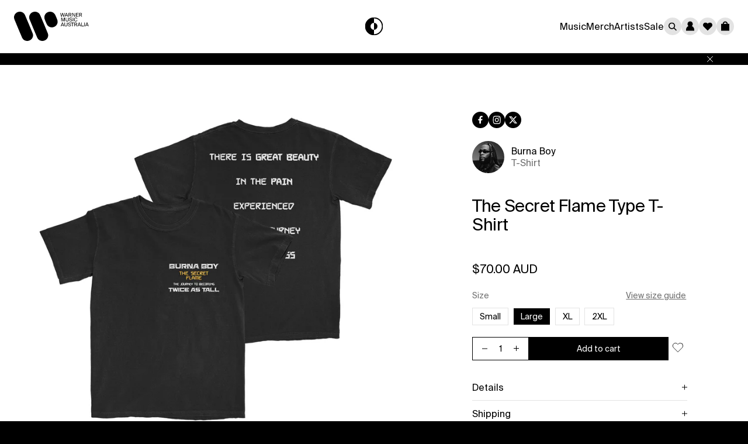

--- FILE ---
content_type: text/html; charset=utf-8
request_url: https://store.warnermusic.com.au/products/the-secret-flame-type-t-shirt
body_size: 45121
content:
<!doctype html>
<html class="no-js" lang="en">
  <head>
    <meta charset="utf-8">
    <meta http-equiv="X-UA-Compatible" content="IE=edge">
    <meta name="viewport" content="width=device-width,initial-scale=1">
    <meta name="theme-color" content="">
    <link rel="canonical" href="https://store.warnermusic.com.au/products/the-secret-flame-type-t-shirt">

    <meta name="robots" content="noimageai">
    <meta name="robots" content="noai"><link rel="icon" type="image/png" href="//store.warnermusic.com.au/cdn/shop/files/WMA_logo_32x32_44b80ac4-9977-4882-8dfd-fb414ada9409.png?crop=center&height=32&v=1710453961&width=32"><title>The Secret Flame Type T-Shirt | Burna Boy
 &ndash; Warner Music Australia Store</title>


    <!-- Show product in search results -->

    
    
      <meta name="description" content="The Burna Boy &#39;The Secret Flame Type T-Shirt&#39; here has &quot;Burna Boy The Secret Flame The Journey to Becoming Twice As Tall printed on the front of this black unisex t-shirt. ﻿Stock is due December 2020">
    

    

<meta property="og:site_name" content="Warner Music Australia Store">
<meta property="og:url" content="https://store.warnermusic.com.au/products/the-secret-flame-type-t-shirt">
<meta property="og:title" content="The Secret Flame Type T-Shirt | Burna Boy">
<meta property="og:type" content="product">
<meta property="og:description" content="The Burna Boy &#39;The Secret Flame Type T-Shirt&#39; here has &quot;Burna Boy The Secret Flame The Journey to Becoming Twice As Tall printed on the front of this black unisex t-shirt. ﻿Stock is due December 2020"><meta property="og:image" content="http://store.warnermusic.com.au/cdn/shop/products/081120_BB-ProductImages-3.png?v=1601003199">
  <meta property="og:image:secure_url" content="https://store.warnermusic.com.au/cdn/shop/products/081120_BB-ProductImages-3.png?v=1601003199">
  <meta property="og:image:width" content="1100">
  <meta property="og:image:height" content="1100"><meta property="og:price:amount" content="70.00">
  <meta property="og:price:currency" content="AUD"><meta name="twitter:site" content="@WarnerMusicAU"><meta name="twitter:card" content="summary_large_image">
<meta name="twitter:title" content="The Secret Flame Type T-Shirt | Burna Boy">
<meta name="twitter:description" content="The Burna Boy &#39;The Secret Flame Type T-Shirt&#39; here has &quot;Burna Boy The Secret Flame The Journey to Becoming Twice As Tall printed on the front of this black unisex t-shirt. ﻿Stock is due December 2020">

<!-- OneTrust Cookies Consent Notice start -->
<script
  id="onetrustcdn"
  src="https://cdn.cookielaw.org/scripttemplates/otSDKStub.js"
  data-document-language="true"
  type="text/javascript"
  charset="UTF-8"
  data-domain-script="ea3396b9-9e32-4ace-818f-14eddebc2058"
></script>

<script type="text/javascript">
  function OptanonWrapper() {
    var allLinks = document.querySelectorAll(
      'a[href*="https://www.wminewmedia.com/cookies-policy/"]:not([href*="?ot="])'
    );
    for (i = 0; i < allLinks.length; i++) {
      let href = allLinks[i].href;
      href =
        href +
        '?ot=' +
        document.getElementById('onetrustcdn').getAttribute('data-domain-script') +
        '&url=' +
        window.location.hostname;
      allLinks[i].setAttribute('href', href);
      allLinks[i].setAttribute('target', '_blank');
    }
    var eOT = new Event('OneTrustGroupsUpdated');
    document.dispatchEvent(eOT);
  }
</script>
<link rel="stylesheet" type="text/css" href="https://www.wminewmedia.com/cookies-policy/onetrust/ot.css">


    


  <script>
    var report_suite = 'wmg,wmgau';
    var artist_name = 'Warner Music Australia';
    var label_name = 'Warner Music International';
    var sublabel_name = 'Warner Music Australia';
    var devTeam = 'AKQA';
    var tracking_customer_id = '';
  </script>

  
    <script>
      // get data for product page
      var tracking_product_title = 'The Secret Flame Type T-Shirt';
      var tracking_product_id = '4546219114538';
      var tracking_price = '70.00';

      // tracking data
      digitalData = {
        settings: {
          reportSuites: report_suite,
          currencyCode: 'AUD',
        },
        page: {
          pageInfo: {
            pageName: 'Warner Music Australia:Store:' + tracking_product_title,
            server: 'Warner Music Australia:Store',
            platform: 'Shopify',
            devTeam: 'AKQA Sydney',
            storeID: 'Warner Music Australia Store',
          },
          category: {
            primaryCategory: 'Warner Music Australia:Store',
            pageType: 'Store:Product',
          },
        },
        content: {
          artist: 'Warner Music Australia',
          label: 'Warner Music International',
          sublabel: 'Warner Music Australia',
        },
        product: [
          {
            productInfo: {
              productID: tracking_product_id,
            },
            price: tracking_price,
          },
        ],
        user: {
          profile: {
            profileID: tracking_customer_id,
          },
        },
      };
    </script>
  

  <script src="//assets.adobedtm.com/launch-EN59508fcba8384036a9ee512e0ada9b93.min.js" async defer></script>

  <script>
    // Store data layer variables for use in checkout flow
    if (typeof digitalData !== 'undefined') {
      var adobeDataLayer = {
        reportSuites: digitalData.settings.reportSuites,
        artist: digitalData.content.artist,
        label: digitalData.content.label,
        sublabel: digitalData.content.sublabel,
      };

      sessionStorage.setItem('digitalData', JSON.stringify(adobeDataLayer));
    }
  </script>



    <script src="//store.warnermusic.com.au/cdn/shop/t/31/assets/constants.js?v=58251544750838685771701381803" defer="defer"></script>
    <script src="//store.warnermusic.com.au/cdn/shop/t/31/assets/pubsub.js?v=158357773527763999511701381804" defer="defer"></script>
    <script src="//store.warnermusic.com.au/cdn/shop/t/31/assets/global.js?v=128617101434763318961705024282" defer="defer"></script>


  <link href="//store.warnermusic.com.au/cdn/shop/t/31/assets/main-5_TTFwCM.css" rel="stylesheet" type="text/css" media="all" />




  <script src="//store.warnermusic.com.au/cdn/shop/t/31/assets/main-B4G3vy9m.js" type="module" crossorigin="anonymous"></script>
  <link href="//store.warnermusic.com.au/cdn/shop/t/31/assets/main-LriLsbSV.css" rel="stylesheet" type="text/css" media="all" />

<script>window.performance && window.performance.mark && window.performance.mark('shopify.content_for_header.start');</script><meta name="facebook-domain-verification" content="g8j9nemi1at77p5nkjhp4ig87u2z8p">
<meta id="shopify-digital-wallet" name="shopify-digital-wallet" content="/7841125/digital_wallets/dialog">
<meta name="shopify-checkout-api-token" content="1e655a2c16cb0b2367ee42c099b7ff07">
<link rel="alternate" type="application/json+oembed" href="https://store.warnermusic.com.au/products/the-secret-flame-type-t-shirt.oembed">
<script async="async" src="/checkouts/internal/preloads.js?locale=en-AU"></script>
<link rel="preconnect" href="https://shop.app" crossorigin="anonymous">
<script async="async" src="https://shop.app/checkouts/internal/preloads.js?locale=en-AU&shop_id=7841125" crossorigin="anonymous"></script>
<script id="apple-pay-shop-capabilities" type="application/json">{"shopId":7841125,"countryCode":"AU","currencyCode":"AUD","merchantCapabilities":["supports3DS"],"merchantId":"gid:\/\/shopify\/Shop\/7841125","merchantName":"Warner Music Australia Store","requiredBillingContactFields":["postalAddress","email"],"requiredShippingContactFields":["postalAddress","email"],"shippingType":"shipping","supportedNetworks":["visa","masterCard","amex","jcb"],"total":{"type":"pending","label":"Warner Music Australia Store","amount":"1.00"},"shopifyPaymentsEnabled":true,"supportsSubscriptions":true}</script>
<script id="shopify-features" type="application/json">{"accessToken":"1e655a2c16cb0b2367ee42c099b7ff07","betas":["rich-media-storefront-analytics"],"domain":"store.warnermusic.com.au","predictiveSearch":true,"shopId":7841125,"locale":"en"}</script>
<script>var Shopify = Shopify || {};
Shopify.shop = "warner-music-australia.myshopify.com";
Shopify.locale = "en";
Shopify.currency = {"active":"AUD","rate":"1.0"};
Shopify.country = "AU";
Shopify.theme = {"name":"Warner Music (AKQA)","id":138308944131,"schema_name":"Warner Music (AKQA)","schema_version":"1.0.0","theme_store_id":887,"role":"main"};
Shopify.theme.handle = "null";
Shopify.theme.style = {"id":null,"handle":null};
Shopify.cdnHost = "store.warnermusic.com.au/cdn";
Shopify.routes = Shopify.routes || {};
Shopify.routes.root = "/";</script>
<script type="module">!function(o){(o.Shopify=o.Shopify||{}).modules=!0}(window);</script>
<script>!function(o){function n(){var o=[];function n(){o.push(Array.prototype.slice.apply(arguments))}return n.q=o,n}var t=o.Shopify=o.Shopify||{};t.loadFeatures=n(),t.autoloadFeatures=n()}(window);</script>
<script>
  window.ShopifyPay = window.ShopifyPay || {};
  window.ShopifyPay.apiHost = "shop.app\/pay";
  window.ShopifyPay.redirectState = null;
</script>
<script id="shop-js-analytics" type="application/json">{"pageType":"product"}</script>
<script defer="defer" async type="module" src="//store.warnermusic.com.au/cdn/shopifycloud/shop-js/modules/v2/client.init-shop-cart-sync_BdyHc3Nr.en.esm.js"></script>
<script defer="defer" async type="module" src="//store.warnermusic.com.au/cdn/shopifycloud/shop-js/modules/v2/chunk.common_Daul8nwZ.esm.js"></script>
<script type="module">
  await import("//store.warnermusic.com.au/cdn/shopifycloud/shop-js/modules/v2/client.init-shop-cart-sync_BdyHc3Nr.en.esm.js");
await import("//store.warnermusic.com.au/cdn/shopifycloud/shop-js/modules/v2/chunk.common_Daul8nwZ.esm.js");

  window.Shopify.SignInWithShop?.initShopCartSync?.({"fedCMEnabled":true,"windoidEnabled":true});

</script>
<script>
  window.Shopify = window.Shopify || {};
  if (!window.Shopify.featureAssets) window.Shopify.featureAssets = {};
  window.Shopify.featureAssets['shop-js'] = {"shop-cart-sync":["modules/v2/client.shop-cart-sync_QYOiDySF.en.esm.js","modules/v2/chunk.common_Daul8nwZ.esm.js"],"init-fed-cm":["modules/v2/client.init-fed-cm_DchLp9rc.en.esm.js","modules/v2/chunk.common_Daul8nwZ.esm.js"],"shop-button":["modules/v2/client.shop-button_OV7bAJc5.en.esm.js","modules/v2/chunk.common_Daul8nwZ.esm.js"],"init-windoid":["modules/v2/client.init-windoid_DwxFKQ8e.en.esm.js","modules/v2/chunk.common_Daul8nwZ.esm.js"],"shop-cash-offers":["modules/v2/client.shop-cash-offers_DWtL6Bq3.en.esm.js","modules/v2/chunk.common_Daul8nwZ.esm.js","modules/v2/chunk.modal_CQq8HTM6.esm.js"],"shop-toast-manager":["modules/v2/client.shop-toast-manager_CX9r1SjA.en.esm.js","modules/v2/chunk.common_Daul8nwZ.esm.js"],"init-shop-email-lookup-coordinator":["modules/v2/client.init-shop-email-lookup-coordinator_UhKnw74l.en.esm.js","modules/v2/chunk.common_Daul8nwZ.esm.js"],"pay-button":["modules/v2/client.pay-button_DzxNnLDY.en.esm.js","modules/v2/chunk.common_Daul8nwZ.esm.js"],"avatar":["modules/v2/client.avatar_BTnouDA3.en.esm.js"],"init-shop-cart-sync":["modules/v2/client.init-shop-cart-sync_BdyHc3Nr.en.esm.js","modules/v2/chunk.common_Daul8nwZ.esm.js"],"shop-login-button":["modules/v2/client.shop-login-button_D8B466_1.en.esm.js","modules/v2/chunk.common_Daul8nwZ.esm.js","modules/v2/chunk.modal_CQq8HTM6.esm.js"],"init-customer-accounts-sign-up":["modules/v2/client.init-customer-accounts-sign-up_C8fpPm4i.en.esm.js","modules/v2/client.shop-login-button_D8B466_1.en.esm.js","modules/v2/chunk.common_Daul8nwZ.esm.js","modules/v2/chunk.modal_CQq8HTM6.esm.js"],"init-shop-for-new-customer-accounts":["modules/v2/client.init-shop-for-new-customer-accounts_CVTO0Ztu.en.esm.js","modules/v2/client.shop-login-button_D8B466_1.en.esm.js","modules/v2/chunk.common_Daul8nwZ.esm.js","modules/v2/chunk.modal_CQq8HTM6.esm.js"],"init-customer-accounts":["modules/v2/client.init-customer-accounts_dRgKMfrE.en.esm.js","modules/v2/client.shop-login-button_D8B466_1.en.esm.js","modules/v2/chunk.common_Daul8nwZ.esm.js","modules/v2/chunk.modal_CQq8HTM6.esm.js"],"shop-follow-button":["modules/v2/client.shop-follow-button_CkZpjEct.en.esm.js","modules/v2/chunk.common_Daul8nwZ.esm.js","modules/v2/chunk.modal_CQq8HTM6.esm.js"],"lead-capture":["modules/v2/client.lead-capture_BntHBhfp.en.esm.js","modules/v2/chunk.common_Daul8nwZ.esm.js","modules/v2/chunk.modal_CQq8HTM6.esm.js"],"checkout-modal":["modules/v2/client.checkout-modal_CfxcYbTm.en.esm.js","modules/v2/chunk.common_Daul8nwZ.esm.js","modules/v2/chunk.modal_CQq8HTM6.esm.js"],"shop-login":["modules/v2/client.shop-login_Da4GZ2H6.en.esm.js","modules/v2/chunk.common_Daul8nwZ.esm.js","modules/v2/chunk.modal_CQq8HTM6.esm.js"],"payment-terms":["modules/v2/client.payment-terms_MV4M3zvL.en.esm.js","modules/v2/chunk.common_Daul8nwZ.esm.js","modules/v2/chunk.modal_CQq8HTM6.esm.js"]};
</script>
<script>(function() {
  var isLoaded = false;
  function asyncLoad() {
    if (isLoaded) return;
    isLoaded = true;
    var urls = ["https:\/\/dfjp7gc2z6ooe.cloudfront.net\/assets\/sky_pilot_v3.js?shop=warner-music-australia.myshopify.com"];
    for (var i = 0; i < urls.length; i++) {
      var s = document.createElement('script');
      s.type = 'text/javascript';
      s.async = true;
      s.src = urls[i];
      var x = document.getElementsByTagName('script')[0];
      x.parentNode.insertBefore(s, x);
    }
  };
  if(window.attachEvent) {
    window.attachEvent('onload', asyncLoad);
  } else {
    window.addEventListener('load', asyncLoad, false);
  }
})();</script>
<script id="__st">var __st={"a":7841125,"offset":39600,"reqid":"1f9310e2-2f4e-4d31-9933-085e3c32af90-1768946684","pageurl":"store.warnermusic.com.au\/products\/the-secret-flame-type-t-shirt","u":"3f514ca77900","p":"product","rtyp":"product","rid":4546219114538};</script>
<script>window.ShopifyPaypalV4VisibilityTracking = true;</script>
<script id="form-persister">!function(){'use strict';const t='contact',e='new_comment',n=[[t,t],['blogs',e],['comments',e],[t,'customer']],o='password',r='form_key',c=['recaptcha-v3-token','g-recaptcha-response','h-captcha-response',o],s=()=>{try{return window.sessionStorage}catch{return}},i='__shopify_v',u=t=>t.elements[r],a=function(){const t=[...n].map((([t,e])=>`form[action*='/${t}']:not([data-nocaptcha='true']) input[name='form_type'][value='${e}']`)).join(',');var e;return e=t,()=>e?[...document.querySelectorAll(e)].map((t=>t.form)):[]}();function m(t){const e=u(t);a().includes(t)&&(!e||!e.value)&&function(t){try{if(!s())return;!function(t){const e=s();if(!e)return;const n=u(t);if(!n)return;const o=n.value;o&&e.removeItem(o)}(t);const e=Array.from(Array(32),(()=>Math.random().toString(36)[2])).join('');!function(t,e){u(t)||t.append(Object.assign(document.createElement('input'),{type:'hidden',name:r})),t.elements[r].value=e}(t,e),function(t,e){const n=s();if(!n)return;const r=[...t.querySelectorAll(`input[type='${o}']`)].map((({name:t})=>t)),u=[...c,...r],a={};for(const[o,c]of new FormData(t).entries())u.includes(o)||(a[o]=c);n.setItem(e,JSON.stringify({[i]:1,action:t.action,data:a}))}(t,e)}catch(e){console.error('failed to persist form',e)}}(t)}const f=t=>{if('true'===t.dataset.persistBound)return;const e=function(t,e){const n=function(t){return'function'==typeof t.submit?t.submit:HTMLFormElement.prototype.submit}(t).bind(t);return function(){let t;return()=>{t||(t=!0,(()=>{try{e(),n()}catch(t){(t=>{console.error('form submit failed',t)})(t)}})(),setTimeout((()=>t=!1),250))}}()}(t,(()=>{m(t)}));!function(t,e){if('function'==typeof t.submit&&'function'==typeof e)try{t.submit=e}catch{}}(t,e),t.addEventListener('submit',(t=>{t.preventDefault(),e()})),t.dataset.persistBound='true'};!function(){function t(t){const e=(t=>{const e=t.target;return e instanceof HTMLFormElement?e:e&&e.form})(t);e&&m(e)}document.addEventListener('submit',t),document.addEventListener('DOMContentLoaded',(()=>{const e=a();for(const t of e)f(t);var n;n=document.body,new window.MutationObserver((t=>{for(const e of t)if('childList'===e.type&&e.addedNodes.length)for(const t of e.addedNodes)1===t.nodeType&&'FORM'===t.tagName&&a().includes(t)&&f(t)})).observe(n,{childList:!0,subtree:!0,attributes:!1}),document.removeEventListener('submit',t)}))}()}();</script>
<script integrity="sha256-4kQ18oKyAcykRKYeNunJcIwy7WH5gtpwJnB7kiuLZ1E=" data-source-attribution="shopify.loadfeatures" defer="defer" src="//store.warnermusic.com.au/cdn/shopifycloud/storefront/assets/storefront/load_feature-a0a9edcb.js" crossorigin="anonymous"></script>
<script crossorigin="anonymous" defer="defer" src="//store.warnermusic.com.au/cdn/shopifycloud/storefront/assets/shopify_pay/storefront-65b4c6d7.js?v=20250812"></script>
<script data-source-attribution="shopify.dynamic_checkout.dynamic.init">var Shopify=Shopify||{};Shopify.PaymentButton=Shopify.PaymentButton||{isStorefrontPortableWallets:!0,init:function(){window.Shopify.PaymentButton.init=function(){};var t=document.createElement("script");t.src="https://store.warnermusic.com.au/cdn/shopifycloud/portable-wallets/latest/portable-wallets.en.js",t.type="module",document.head.appendChild(t)}};
</script>
<script data-source-attribution="shopify.dynamic_checkout.buyer_consent">
  function portableWalletsHideBuyerConsent(e){var t=document.getElementById("shopify-buyer-consent"),n=document.getElementById("shopify-subscription-policy-button");t&&n&&(t.classList.add("hidden"),t.setAttribute("aria-hidden","true"),n.removeEventListener("click",e))}function portableWalletsShowBuyerConsent(e){var t=document.getElementById("shopify-buyer-consent"),n=document.getElementById("shopify-subscription-policy-button");t&&n&&(t.classList.remove("hidden"),t.removeAttribute("aria-hidden"),n.addEventListener("click",e))}window.Shopify?.PaymentButton&&(window.Shopify.PaymentButton.hideBuyerConsent=portableWalletsHideBuyerConsent,window.Shopify.PaymentButton.showBuyerConsent=portableWalletsShowBuyerConsent);
</script>
<script data-source-attribution="shopify.dynamic_checkout.cart.bootstrap">document.addEventListener("DOMContentLoaded",(function(){function t(){return document.querySelector("shopify-accelerated-checkout-cart, shopify-accelerated-checkout")}if(t())Shopify.PaymentButton.init();else{new MutationObserver((function(e,n){t()&&(Shopify.PaymentButton.init(),n.disconnect())})).observe(document.body,{childList:!0,subtree:!0})}}));
</script>
<link id="shopify-accelerated-checkout-styles" rel="stylesheet" media="screen" href="https://store.warnermusic.com.au/cdn/shopifycloud/portable-wallets/latest/accelerated-checkout-backwards-compat.css" crossorigin="anonymous">
<style id="shopify-accelerated-checkout-cart">
        #shopify-buyer-consent {
  margin-top: 1em;
  display: inline-block;
  width: 100%;
}

#shopify-buyer-consent.hidden {
  display: none;
}

#shopify-subscription-policy-button {
  background: none;
  border: none;
  padding: 0;
  text-decoration: underline;
  font-size: inherit;
  cursor: pointer;
}

#shopify-subscription-policy-button::before {
  box-shadow: none;
}

      </style>
<script id="sections-script" data-sections="header" defer="defer" src="//store.warnermusic.com.au/cdn/shop/t/31/compiled_assets/scripts.js?v=18536"></script>
<script>window.performance && window.performance.mark && window.performance.mark('shopify.content_for_header.end');</script>

    <style data-shopify>
  @font-face {
    font-family: 'SuisseIntl';
    font-style: normal;
    font-weight: 500;
    src: url(//store.warnermusic.com.au/cdn/shop/t/31/assets/SuisseIntl-Regular.woff2?v=112024909356417981301704917674) format('woff2');
  }
</style>


    <script>
      if (Shopify.designMode) {
        document.documentElement.classList.add('shopify-design-mode');
      }
    </script>
  <!-- BEGIN app block: shopify://apps/minmaxify-order-limits/blocks/app-embed-block/3acfba32-89f3-4377-ae20-cbb9abc48475 --><script type="text/javascript" src="https://limits.minmaxify.com/warner-music-australia.myshopify.com?v=139c&r=20260113235841"></script>

<!-- END app block --><link href="https://monorail-edge.shopifysvc.com" rel="dns-prefetch">
<script>(function(){if ("sendBeacon" in navigator && "performance" in window) {try {var session_token_from_headers = performance.getEntriesByType('navigation')[0].serverTiming.find(x => x.name == '_s').description;} catch {var session_token_from_headers = undefined;}var session_cookie_matches = document.cookie.match(/_shopify_s=([^;]*)/);var session_token_from_cookie = session_cookie_matches && session_cookie_matches.length === 2 ? session_cookie_matches[1] : "";var session_token = session_token_from_headers || session_token_from_cookie || "";function handle_abandonment_event(e) {var entries = performance.getEntries().filter(function(entry) {return /monorail-edge.shopifysvc.com/.test(entry.name);});if (!window.abandonment_tracked && entries.length === 0) {window.abandonment_tracked = true;var currentMs = Date.now();var navigation_start = performance.timing.navigationStart;var payload = {shop_id: 7841125,url: window.location.href,navigation_start,duration: currentMs - navigation_start,session_token,page_type: "product"};window.navigator.sendBeacon("https://monorail-edge.shopifysvc.com/v1/produce", JSON.stringify({schema_id: "online_store_buyer_site_abandonment/1.1",payload: payload,metadata: {event_created_at_ms: currentMs,event_sent_at_ms: currentMs}}));}}window.addEventListener('pagehide', handle_abandonment_event);}}());</script>
<script id="web-pixels-manager-setup">(function e(e,d,r,n,o){if(void 0===o&&(o={}),!Boolean(null===(a=null===(i=window.Shopify)||void 0===i?void 0:i.analytics)||void 0===a?void 0:a.replayQueue)){var i,a;window.Shopify=window.Shopify||{};var t=window.Shopify;t.analytics=t.analytics||{};var s=t.analytics;s.replayQueue=[],s.publish=function(e,d,r){return s.replayQueue.push([e,d,r]),!0};try{self.performance.mark("wpm:start")}catch(e){}var l=function(){var e={modern:/Edge?\/(1{2}[4-9]|1[2-9]\d|[2-9]\d{2}|\d{4,})\.\d+(\.\d+|)|Firefox\/(1{2}[4-9]|1[2-9]\d|[2-9]\d{2}|\d{4,})\.\d+(\.\d+|)|Chrom(ium|e)\/(9{2}|\d{3,})\.\d+(\.\d+|)|(Maci|X1{2}).+ Version\/(15\.\d+|(1[6-9]|[2-9]\d|\d{3,})\.\d+)([,.]\d+|)( \(\w+\)|)( Mobile\/\w+|) Safari\/|Chrome.+OPR\/(9{2}|\d{3,})\.\d+\.\d+|(CPU[ +]OS|iPhone[ +]OS|CPU[ +]iPhone|CPU IPhone OS|CPU iPad OS)[ +]+(15[._]\d+|(1[6-9]|[2-9]\d|\d{3,})[._]\d+)([._]\d+|)|Android:?[ /-](13[3-9]|1[4-9]\d|[2-9]\d{2}|\d{4,})(\.\d+|)(\.\d+|)|Android.+Firefox\/(13[5-9]|1[4-9]\d|[2-9]\d{2}|\d{4,})\.\d+(\.\d+|)|Android.+Chrom(ium|e)\/(13[3-9]|1[4-9]\d|[2-9]\d{2}|\d{4,})\.\d+(\.\d+|)|SamsungBrowser\/([2-9]\d|\d{3,})\.\d+/,legacy:/Edge?\/(1[6-9]|[2-9]\d|\d{3,})\.\d+(\.\d+|)|Firefox\/(5[4-9]|[6-9]\d|\d{3,})\.\d+(\.\d+|)|Chrom(ium|e)\/(5[1-9]|[6-9]\d|\d{3,})\.\d+(\.\d+|)([\d.]+$|.*Safari\/(?![\d.]+ Edge\/[\d.]+$))|(Maci|X1{2}).+ Version\/(10\.\d+|(1[1-9]|[2-9]\d|\d{3,})\.\d+)([,.]\d+|)( \(\w+\)|)( Mobile\/\w+|) Safari\/|Chrome.+OPR\/(3[89]|[4-9]\d|\d{3,})\.\d+\.\d+|(CPU[ +]OS|iPhone[ +]OS|CPU[ +]iPhone|CPU IPhone OS|CPU iPad OS)[ +]+(10[._]\d+|(1[1-9]|[2-9]\d|\d{3,})[._]\d+)([._]\d+|)|Android:?[ /-](13[3-9]|1[4-9]\d|[2-9]\d{2}|\d{4,})(\.\d+|)(\.\d+|)|Mobile Safari.+OPR\/([89]\d|\d{3,})\.\d+\.\d+|Android.+Firefox\/(13[5-9]|1[4-9]\d|[2-9]\d{2}|\d{4,})\.\d+(\.\d+|)|Android.+Chrom(ium|e)\/(13[3-9]|1[4-9]\d|[2-9]\d{2}|\d{4,})\.\d+(\.\d+|)|Android.+(UC? ?Browser|UCWEB|U3)[ /]?(15\.([5-9]|\d{2,})|(1[6-9]|[2-9]\d|\d{3,})\.\d+)\.\d+|SamsungBrowser\/(5\.\d+|([6-9]|\d{2,})\.\d+)|Android.+MQ{2}Browser\/(14(\.(9|\d{2,})|)|(1[5-9]|[2-9]\d|\d{3,})(\.\d+|))(\.\d+|)|K[Aa][Ii]OS\/(3\.\d+|([4-9]|\d{2,})\.\d+)(\.\d+|)/},d=e.modern,r=e.legacy,n=navigator.userAgent;return n.match(d)?"modern":n.match(r)?"legacy":"unknown"}(),u="modern"===l?"modern":"legacy",c=(null!=n?n:{modern:"",legacy:""})[u],f=function(e){return[e.baseUrl,"/wpm","/b",e.hashVersion,"modern"===e.buildTarget?"m":"l",".js"].join("")}({baseUrl:d,hashVersion:r,buildTarget:u}),m=function(e){var d=e.version,r=e.bundleTarget,n=e.surface,o=e.pageUrl,i=e.monorailEndpoint;return{emit:function(e){var a=e.status,t=e.errorMsg,s=(new Date).getTime(),l=JSON.stringify({metadata:{event_sent_at_ms:s},events:[{schema_id:"web_pixels_manager_load/3.1",payload:{version:d,bundle_target:r,page_url:o,status:a,surface:n,error_msg:t},metadata:{event_created_at_ms:s}}]});if(!i)return console&&console.warn&&console.warn("[Web Pixels Manager] No Monorail endpoint provided, skipping logging."),!1;try{return self.navigator.sendBeacon.bind(self.navigator)(i,l)}catch(e){}var u=new XMLHttpRequest;try{return u.open("POST",i,!0),u.setRequestHeader("Content-Type","text/plain"),u.send(l),!0}catch(e){return console&&console.warn&&console.warn("[Web Pixels Manager] Got an unhandled error while logging to Monorail."),!1}}}}({version:r,bundleTarget:l,surface:e.surface,pageUrl:self.location.href,monorailEndpoint:e.monorailEndpoint});try{o.browserTarget=l,function(e){var d=e.src,r=e.async,n=void 0===r||r,o=e.onload,i=e.onerror,a=e.sri,t=e.scriptDataAttributes,s=void 0===t?{}:t,l=document.createElement("script"),u=document.querySelector("head"),c=document.querySelector("body");if(l.async=n,l.src=d,a&&(l.integrity=a,l.crossOrigin="anonymous"),s)for(var f in s)if(Object.prototype.hasOwnProperty.call(s,f))try{l.dataset[f]=s[f]}catch(e){}if(o&&l.addEventListener("load",o),i&&l.addEventListener("error",i),u)u.appendChild(l);else{if(!c)throw new Error("Did not find a head or body element to append the script");c.appendChild(l)}}({src:f,async:!0,onload:function(){if(!function(){var e,d;return Boolean(null===(d=null===(e=window.Shopify)||void 0===e?void 0:e.analytics)||void 0===d?void 0:d.initialized)}()){var d=window.webPixelsManager.init(e)||void 0;if(d){var r=window.Shopify.analytics;r.replayQueue.forEach((function(e){var r=e[0],n=e[1],o=e[2];d.publishCustomEvent(r,n,o)})),r.replayQueue=[],r.publish=d.publishCustomEvent,r.visitor=d.visitor,r.initialized=!0}}},onerror:function(){return m.emit({status:"failed",errorMsg:"".concat(f," has failed to load")})},sri:function(e){var d=/^sha384-[A-Za-z0-9+/=]+$/;return"string"==typeof e&&d.test(e)}(c)?c:"",scriptDataAttributes:o}),m.emit({status:"loading"})}catch(e){m.emit({status:"failed",errorMsg:(null==e?void 0:e.message)||"Unknown error"})}}})({shopId: 7841125,storefrontBaseUrl: "https://store.warnermusic.com.au",extensionsBaseUrl: "https://extensions.shopifycdn.com/cdn/shopifycloud/web-pixels-manager",monorailEndpoint: "https://monorail-edge.shopifysvc.com/unstable/produce_batch",surface: "storefront-renderer",enabledBetaFlags: ["2dca8a86"],webPixelsConfigList: [{"id":"25985283","eventPayloadVersion":"1","runtimeContext":"LAX","scriptVersion":"3","type":"CUSTOM","privacyPurposes":["ANALYTICS","MARKETING","SALE_OF_DATA"],"name":"v2 (Luke's Script) Testing"},{"id":"shopify-app-pixel","configuration":"{}","eventPayloadVersion":"v1","runtimeContext":"STRICT","scriptVersion":"0450","apiClientId":"shopify-pixel","type":"APP","privacyPurposes":["ANALYTICS","MARKETING"]},{"id":"shopify-custom-pixel","eventPayloadVersion":"v1","runtimeContext":"LAX","scriptVersion":"0450","apiClientId":"shopify-pixel","type":"CUSTOM","privacyPurposes":["ANALYTICS","MARKETING"]}],isMerchantRequest: false,initData: {"shop":{"name":"Warner Music Australia Store","paymentSettings":{"currencyCode":"AUD"},"myshopifyDomain":"warner-music-australia.myshopify.com","countryCode":"AU","storefrontUrl":"https:\/\/store.warnermusic.com.au"},"customer":null,"cart":null,"checkout":null,"productVariants":[{"price":{"amount":70.0,"currencyCode":"AUD"},"product":{"title":"The Secret Flame Type T-Shirt","vendor":"Burna Boy","id":"4546219114538","untranslatedTitle":"The Secret Flame Type T-Shirt","url":"\/products\/the-secret-flame-type-t-shirt","type":"T-Shirt"},"id":"31882269261866","image":{"src":"\/\/store.warnermusic.com.au\/cdn\/shop\/products\/081120_BB-ProductImages-3.png?v=1601003199"},"sku":"9031760510","title":"Small","untranslatedTitle":"Small"},{"price":{"amount":70.0,"currencyCode":"AUD"},"product":{"title":"The Secret Flame Type T-Shirt","vendor":"Burna Boy","id":"4546219114538","untranslatedTitle":"The Secret Flame Type T-Shirt","url":"\/products\/the-secret-flame-type-t-shirt","type":"T-Shirt"},"id":"31882269327402","image":{"src":"\/\/store.warnermusic.com.au\/cdn\/shop\/products\/081120_BB-ProductImages-3.png?v=1601003199"},"sku":"9031760513","title":"Large","untranslatedTitle":"Large"},{"price":{"amount":70.0,"currencyCode":"AUD"},"product":{"title":"The Secret Flame Type T-Shirt","vendor":"Burna Boy","id":"4546219114538","untranslatedTitle":"The Secret Flame Type T-Shirt","url":"\/products\/the-secret-flame-type-t-shirt","type":"T-Shirt"},"id":"31882269360170","image":{"src":"\/\/store.warnermusic.com.au\/cdn\/shop\/products\/081120_BB-ProductImages-3.png?v=1601003199"},"sku":"9031760514","title":"XL","untranslatedTitle":"XL"},{"price":{"amount":70.0,"currencyCode":"AUD"},"product":{"title":"The Secret Flame Type T-Shirt","vendor":"Burna Boy","id":"4546219114538","untranslatedTitle":"The Secret Flame Type T-Shirt","url":"\/products\/the-secret-flame-type-t-shirt","type":"T-Shirt"},"id":"31882269392938","image":{"src":"\/\/store.warnermusic.com.au\/cdn\/shop\/products\/081120_BB-ProductImages-3.png?v=1601003199"},"sku":"9031760515","title":"2XL","untranslatedTitle":"2XL"}],"purchasingCompany":null},},"https://store.warnermusic.com.au/cdn","fcfee988w5aeb613cpc8e4bc33m6693e112",{"modern":"","legacy":""},{"shopId":"7841125","storefrontBaseUrl":"https:\/\/store.warnermusic.com.au","extensionBaseUrl":"https:\/\/extensions.shopifycdn.com\/cdn\/shopifycloud\/web-pixels-manager","surface":"storefront-renderer","enabledBetaFlags":"[\"2dca8a86\"]","isMerchantRequest":"false","hashVersion":"fcfee988w5aeb613cpc8e4bc33m6693e112","publish":"custom","events":"[[\"page_viewed\",{}],[\"product_viewed\",{\"productVariant\":{\"price\":{\"amount\":70.0,\"currencyCode\":\"AUD\"},\"product\":{\"title\":\"The Secret Flame Type T-Shirt\",\"vendor\":\"Burna Boy\",\"id\":\"4546219114538\",\"untranslatedTitle\":\"The Secret Flame Type T-Shirt\",\"url\":\"\/products\/the-secret-flame-type-t-shirt\",\"type\":\"T-Shirt\"},\"id\":\"31882269327402\",\"image\":{\"src\":\"\/\/store.warnermusic.com.au\/cdn\/shop\/products\/081120_BB-ProductImages-3.png?v=1601003199\"},\"sku\":\"9031760513\",\"title\":\"Large\",\"untranslatedTitle\":\"Large\"}}]]"});</script><script>
  window.ShopifyAnalytics = window.ShopifyAnalytics || {};
  window.ShopifyAnalytics.meta = window.ShopifyAnalytics.meta || {};
  window.ShopifyAnalytics.meta.currency = 'AUD';
  var meta = {"product":{"id":4546219114538,"gid":"gid:\/\/shopify\/Product\/4546219114538","vendor":"Burna Boy","type":"T-Shirt","handle":"the-secret-flame-type-t-shirt","variants":[{"id":31882269261866,"price":7000,"name":"The Secret Flame Type T-Shirt - Small","public_title":"Small","sku":"9031760510"},{"id":31882269327402,"price":7000,"name":"The Secret Flame Type T-Shirt - Large","public_title":"Large","sku":"9031760513"},{"id":31882269360170,"price":7000,"name":"The Secret Flame Type T-Shirt - XL","public_title":"XL","sku":"9031760514"},{"id":31882269392938,"price":7000,"name":"The Secret Flame Type T-Shirt - 2XL","public_title":"2XL","sku":"9031760515"}],"remote":false},"page":{"pageType":"product","resourceType":"product","resourceId":4546219114538,"requestId":"1f9310e2-2f4e-4d31-9933-085e3c32af90-1768946684"}};
  for (var attr in meta) {
    window.ShopifyAnalytics.meta[attr] = meta[attr];
  }
</script>
<script class="analytics">
  (function () {
    var customDocumentWrite = function(content) {
      var jquery = null;

      if (window.jQuery) {
        jquery = window.jQuery;
      } else if (window.Checkout && window.Checkout.$) {
        jquery = window.Checkout.$;
      }

      if (jquery) {
        jquery('body').append(content);
      }
    };

    var hasLoggedConversion = function(token) {
      if (token) {
        return document.cookie.indexOf('loggedConversion=' + token) !== -1;
      }
      return false;
    }

    var setCookieIfConversion = function(token) {
      if (token) {
        var twoMonthsFromNow = new Date(Date.now());
        twoMonthsFromNow.setMonth(twoMonthsFromNow.getMonth() + 2);

        document.cookie = 'loggedConversion=' + token + '; expires=' + twoMonthsFromNow;
      }
    }

    var trekkie = window.ShopifyAnalytics.lib = window.trekkie = window.trekkie || [];
    if (trekkie.integrations) {
      return;
    }
    trekkie.methods = [
      'identify',
      'page',
      'ready',
      'track',
      'trackForm',
      'trackLink'
    ];
    trekkie.factory = function(method) {
      return function() {
        var args = Array.prototype.slice.call(arguments);
        args.unshift(method);
        trekkie.push(args);
        return trekkie;
      };
    };
    for (var i = 0; i < trekkie.methods.length; i++) {
      var key = trekkie.methods[i];
      trekkie[key] = trekkie.factory(key);
    }
    trekkie.load = function(config) {
      trekkie.config = config || {};
      trekkie.config.initialDocumentCookie = document.cookie;
      var first = document.getElementsByTagName('script')[0];
      var script = document.createElement('script');
      script.type = 'text/javascript';
      script.onerror = function(e) {
        var scriptFallback = document.createElement('script');
        scriptFallback.type = 'text/javascript';
        scriptFallback.onerror = function(error) {
                var Monorail = {
      produce: function produce(monorailDomain, schemaId, payload) {
        var currentMs = new Date().getTime();
        var event = {
          schema_id: schemaId,
          payload: payload,
          metadata: {
            event_created_at_ms: currentMs,
            event_sent_at_ms: currentMs
          }
        };
        return Monorail.sendRequest("https://" + monorailDomain + "/v1/produce", JSON.stringify(event));
      },
      sendRequest: function sendRequest(endpointUrl, payload) {
        // Try the sendBeacon API
        if (window && window.navigator && typeof window.navigator.sendBeacon === 'function' && typeof window.Blob === 'function' && !Monorail.isIos12()) {
          var blobData = new window.Blob([payload], {
            type: 'text/plain'
          });

          if (window.navigator.sendBeacon(endpointUrl, blobData)) {
            return true;
          } // sendBeacon was not successful

        } // XHR beacon

        var xhr = new XMLHttpRequest();

        try {
          xhr.open('POST', endpointUrl);
          xhr.setRequestHeader('Content-Type', 'text/plain');
          xhr.send(payload);
        } catch (e) {
          console.log(e);
        }

        return false;
      },
      isIos12: function isIos12() {
        return window.navigator.userAgent.lastIndexOf('iPhone; CPU iPhone OS 12_') !== -1 || window.navigator.userAgent.lastIndexOf('iPad; CPU OS 12_') !== -1;
      }
    };
    Monorail.produce('monorail-edge.shopifysvc.com',
      'trekkie_storefront_load_errors/1.1',
      {shop_id: 7841125,
      theme_id: 138308944131,
      app_name: "storefront",
      context_url: window.location.href,
      source_url: "//store.warnermusic.com.au/cdn/s/trekkie.storefront.cd680fe47e6c39ca5d5df5f0a32d569bc48c0f27.min.js"});

        };
        scriptFallback.async = true;
        scriptFallback.src = '//store.warnermusic.com.au/cdn/s/trekkie.storefront.cd680fe47e6c39ca5d5df5f0a32d569bc48c0f27.min.js';
        first.parentNode.insertBefore(scriptFallback, first);
      };
      script.async = true;
      script.src = '//store.warnermusic.com.au/cdn/s/trekkie.storefront.cd680fe47e6c39ca5d5df5f0a32d569bc48c0f27.min.js';
      first.parentNode.insertBefore(script, first);
    };
    trekkie.load(
      {"Trekkie":{"appName":"storefront","development":false,"defaultAttributes":{"shopId":7841125,"isMerchantRequest":null,"themeId":138308944131,"themeCityHash":"17844675148476531242","contentLanguage":"en","currency":"AUD"},"isServerSideCookieWritingEnabled":true,"monorailRegion":"shop_domain","enabledBetaFlags":["65f19447"]},"Session Attribution":{},"S2S":{"facebookCapiEnabled":false,"source":"trekkie-storefront-renderer","apiClientId":580111}}
    );

    var loaded = false;
    trekkie.ready(function() {
      if (loaded) return;
      loaded = true;

      window.ShopifyAnalytics.lib = window.trekkie;

      var originalDocumentWrite = document.write;
      document.write = customDocumentWrite;
      try { window.ShopifyAnalytics.merchantGoogleAnalytics.call(this); } catch(error) {};
      document.write = originalDocumentWrite;

      window.ShopifyAnalytics.lib.page(null,{"pageType":"product","resourceType":"product","resourceId":4546219114538,"requestId":"1f9310e2-2f4e-4d31-9933-085e3c32af90-1768946684","shopifyEmitted":true});

      var match = window.location.pathname.match(/checkouts\/(.+)\/(thank_you|post_purchase)/)
      var token = match? match[1]: undefined;
      if (!hasLoggedConversion(token)) {
        setCookieIfConversion(token);
        window.ShopifyAnalytics.lib.track("Viewed Product",{"currency":"AUD","variantId":31882269261866,"productId":4546219114538,"productGid":"gid:\/\/shopify\/Product\/4546219114538","name":"The Secret Flame Type T-Shirt - Small","price":"70.00","sku":"9031760510","brand":"Burna Boy","variant":"Small","category":"T-Shirt","nonInteraction":true,"remote":false},undefined,undefined,{"shopifyEmitted":true});
      window.ShopifyAnalytics.lib.track("monorail:\/\/trekkie_storefront_viewed_product\/1.1",{"currency":"AUD","variantId":31882269261866,"productId":4546219114538,"productGid":"gid:\/\/shopify\/Product\/4546219114538","name":"The Secret Flame Type T-Shirt - Small","price":"70.00","sku":"9031760510","brand":"Burna Boy","variant":"Small","category":"T-Shirt","nonInteraction":true,"remote":false,"referer":"https:\/\/store.warnermusic.com.au\/products\/the-secret-flame-type-t-shirt"});
      }
    });


        var eventsListenerScript = document.createElement('script');
        eventsListenerScript.async = true;
        eventsListenerScript.src = "//store.warnermusic.com.au/cdn/shopifycloud/storefront/assets/shop_events_listener-3da45d37.js";
        document.getElementsByTagName('head')[0].appendChild(eventsListenerScript);

})();</script>
<script
  defer
  src="https://store.warnermusic.com.au/cdn/shopifycloud/perf-kit/shopify-perf-kit-3.0.4.min.js"
  data-application="storefront-renderer"
  data-shop-id="7841125"
  data-render-region="gcp-us-central1"
  data-page-type="product"
  data-theme-instance-id="138308944131"
  data-theme-name="Warner Music (AKQA)"
  data-theme-version="1.0.0"
  data-monorail-region="shop_domain"
  data-resource-timing-sampling-rate="10"
  data-shs="true"
  data-shs-beacon="true"
  data-shs-export-with-fetch="true"
  data-shs-logs-sample-rate="1"
  data-shs-beacon-endpoint="https://store.warnermusic.com.au/api/collect"
></script>
</head>

  <body data-theme="light" class="warner">
    
    <a class="skip-to-content-link button visually-hidden" href="#MainContent">
      Skip to content
    </a>
<script src="//store.warnermusic.com.au/cdn/shop/t/31/assets/cart.js?v=139267664399455780961707256684" defer="defer"></script>

<style>
  .drawer {
    visibility: hidden;
  }
</style>

<cart-drawer
  class="drawer is-empty"
  data-lenis-prevent
>
  <div id="CartDrawer" class="cart-drawer">
    <div id="CartDrawer-Overlay" class="cart-drawer__overlay"></div>
    <div
      class="drawer__inner"
      role="dialog"
      aria-modal="true"
      aria-label="Your cart"
      tabindex="-1"
    ><div class="drawer__inner-empty">
          <div class="cart-drawer__warnings center">
            <div class="cart-drawer__empty-content">
              <h2 class="cart__empty-text">Your cart is empty</h2>
              <button
                class="drawer__close"
                type="button"
                onclick="this.closest('cart-drawer').close()"
                aria-label="Close"
              >
                <svg
  width="16"
  height="17"
  viewBox="0 0 16 17"
  fill="none"
  xmlns="http://www.w3.org/2000/svg"
  aria-hidden="true"
  focusable="false"
  class="icon icon-close"
  aria-hidden="true"
  focusable="false"
>
  <path d="M1 15.5L15 1.5" stroke="currentColor" stroke-width="2" stroke-miterlimit="10"/>
  <path d="M15 15.5L1 1.5" stroke="currentColor" stroke-width="2" stroke-miterlimit="10"/>
</svg>

              </button>
            </div>
          </div></div><div class="drawer__header">
        <h2 class="drawer__heading">Your cart</h2>
        <button
          class="drawer__close"
          type="button"
          onclick="this.closest('cart-drawer').close()"
          aria-label="Close"
        >
          <svg
  width="16"
  height="17"
  viewBox="0 0 16 17"
  fill="none"
  xmlns="http://www.w3.org/2000/svg"
  aria-hidden="true"
  focusable="false"
  class="icon icon-close"
  aria-hidden="true"
  focusable="false"
>
  <path d="M1 15.5L15 1.5" stroke="currentColor" stroke-width="2" stroke-miterlimit="10"/>
  <path d="M15 15.5L1 1.5" stroke="currentColor" stroke-width="2" stroke-miterlimit="10"/>
</svg>

        </button>
      </div>
      <cart-drawer-items
        
          class=" is-empty"
        
      >
        <form
          action="/cart"
          id="CartDrawer-Form"
          class="cart__contents cart-drawer__form"
          method="post"
        >
          <div id="CartDrawer-CartItems" class="drawer__contents js-contents"><p id="CartDrawer-LiveRegionText" class="visually-hidden" role="status"></p>
            <p id="CartDrawer-LineItemStatus" class="visually-hidden" aria-hidden="true" role="status">
              Loading...
            </p>
          </div>
          <div id="CartDrawer-CartErrors" class="hidden" role="alert"></div>
        </form>
      </cart-drawer-items>
      <div class="drawer__footer"><!-- Start blocks -->
        <!-- Subtotals -->

        <div class="cart-drawer__footer" >
          <div></div>

          <div class="totals" role="status">
            <h2 class="totals__total">Subtotal</h2>
            <p class="totals__total-value"><span class=money>$0.00 AUD</span></p>
          </div>
        </div>

        <!-- CTAs -->

        <div class="cart__ctas" >
          <noscript>
            <button type="submit" class="cart__update-button button button--secondary" form="CartDrawer-Form">
              Update
            </button>
          </noscript>

          <button
            type="submit"
            id="CartDrawer-Checkout"
            class="cart__checkout-button button"
            name="checkout"
            form="CartDrawer-Form"
            
              disabled
            
          >
            Checkout
          </button>
        </div>
      </div>
    </div>
  </div>
</cart-drawer>

<script>
  document.addEventListener('DOMContentLoaded', function () {
    function isIE() {
      const ua = window.navigator.userAgent;
      const msie = ua.indexOf('MSIE ');
      const trident = ua.indexOf('Trident/');

      return msie > 0 || trident > 0;
    }

    if (!isIE()) return;
    const cartSubmitInput = document.createElement('input');
    cartSubmitInput.setAttribute('name', 'checkout');
    cartSubmitInput.setAttribute('type', 'hidden');
    document.querySelector('#cart').appendChild(cartSubmitInput);
    document.querySelector('#checkout').addEventListener('click', function (event) {
      document.querySelector('#cart').submit();
    });
  });
</script>
<div class="header-group">
      <!-- BEGIN sections: header-group -->
<div id="shopify-section-sections--17092345037059__header" class="shopify-section shopify-section-group-header-group section-header"><script src="//store.warnermusic.com.au/cdn/shop/t/31/assets/cart-drawer.js?v=159073037402124376131708991911" defer="defer"></script>

<sticky-header data-sticky-type="on-scroll-up" class="header-wrapper">
  <header class="header">
    <div class="container">
      <div class="header__inner">
        <div class="header__logo">
          <a href="/" class="header__logo header__logo--desktop" title="Go to the Warner Music home page">
            <svg
  width="128"
  height="50"
  viewBox="0 0 128 50"
  fill="none"
  xmlns="http://www.w3.org/2000/svg"
  aria-hidden="true"
  focusable="false"
>
  <g clip-path="url(#clip0_196_3756)">
  <path d="M44.6963 5.7545C42.5947 0.892769 36.9024 -1.23243 32.0805 0.721133C27.1103 2.73641 24.6008 8.1574 26.64 13.1599C30.8863 23.5776 35.2516 33.949 39.6968 44.2877C41.3419 48.1138 44.589 49.8533 48.242 49.998C55.5247 50.0153 60.3271 43.2367 57.761 36.8765C53.5518 26.4434 49.1631 16.0796 44.6983 5.75257L44.6963 5.7545Z" fill="currentColor"/>
  <path d="M18.7632 5.74124C16.6674 0.885295 10.9615 -1.23412 6.13766 0.72523C1.17329 2.74243 -1.32645 8.16921 0.714715 13.1736C4.96292 23.5914 9.3243 33.9666 13.7715 44.3014C15.4166 48.1237 18.6696 49.8632 22.346 50.0001C29.5389 50.0078 34.3803 43.316 31.8708 37.0349C27.6733 26.5362 23.2495 16.1242 18.7652 5.74124H18.7632Z" fill="currentColor"/>
  <path d="M70.5856 5.65439C68.3298 0.871727 62.7234 -1.24576 57.9308 0.750231C52.9918 2.80793 50.6481 8.17685 52.5722 13.2237C53.5772 15.86 54.6524 18.475 55.8428 21.0322C57.6263 24.8679 60.7974 26.6827 64.5675 26.7984C71.6511 26.7444 76.2935 20.2087 74.0493 13.9411C73.0424 11.1274 71.8618 8.36199 70.5856 5.65439Z" fill="currentColor"/>
  <path class="text" d="M81.7832 8.45636L82.9912 3.27643L84.2244 8.45636H85.3192L86.9154 2.15405H85.971L84.7904 7.44776L83.5278 2.15405H82.4701L81.2895 7.44776L80.0543 2.15405H79.0669L80.6885 8.45636H81.7832Z" fill="currentColor"/>
  <path class="text" d="M87.5945 8.45636L88.0882 7.09099H91.0251L91.5286 8.45636H92.4984L90.0904 2.15405H89.0503L86.6774 8.45636H87.5945ZM89.544 3.0508L90.7441 6.33695H88.3634L89.5459 3.0508H89.544Z" fill="currentColor"/>
  <path class="text" d="M94.1567 5.80469H95.5286C95.6086 5.80469 95.6886 5.80083 95.7705 5.79504L97.1541 8.45443H98.1591L96.6779 5.65619C97.0721 5.55205 97.3824 5.36885 97.6088 5.1085C97.8351 4.84816 97.9483 4.46824 97.9483 3.97069C97.9483 3.59464 97.882 3.28608 97.7493 3.04887C97.6166 2.81167 97.4331 2.62653 97.197 2.49347C96.9628 2.3604 96.6818 2.26976 96.354 2.22348C96.0281 2.17719 95.671 2.15405 95.2827 2.15405H93.2552V8.45636H94.1548V5.80469H94.1567ZM94.1567 2.90231H95.3568C95.593 2.90231 95.8115 2.91388 96.0145 2.93702C96.2174 2.96016 96.393 3.00837 96.5433 3.07973C96.6936 3.15301 96.8106 3.26101 96.8965 3.40564C96.9824 3.55028 97.0233 3.74506 97.0233 3.98805C97.0233 4.23104 96.9804 4.42389 96.8965 4.5666C96.8106 4.7093 96.6936 4.81537 96.5433 4.88865C96.393 4.96194 96.2174 5.00822 96.0145 5.02751C95.8115 5.04679 95.593 5.05836 95.3568 5.05836H94.1567V2.90231Z" fill="currentColor"/>
  <path class="text" d="M100.321 3.07587L103.248 8.45636H104.564V2.15405H103.664V7.51719L100.745 2.15405H99.4216V8.45636H100.321V3.07587Z" fill="currentColor"/>
  <path class="text" d="M110.42 7.69075H106.979V5.59641H110.217V4.8308H106.979V2.91966H110.42V2.15405H106.08V8.45636H110.42V7.69075Z" fill="currentColor"/>
  <path class="text" d="M112.387 5.80469H113.759C113.839 5.80469 113.919 5.80083 114.001 5.79504L115.384 8.45443H116.389L114.908 5.65619C115.302 5.55205 115.613 5.36885 115.839 5.1085C116.065 4.84816 116.179 4.46824 116.179 3.97069C116.179 3.59464 116.112 3.28608 115.98 3.04887C115.847 2.81167 115.663 2.62653 115.427 2.49347C115.193 2.3604 114.912 2.26976 114.584 2.22348C114.258 2.17719 113.901 2.15405 113.513 2.15405H111.486V8.45636H112.385V5.80469H112.387ZM112.387 2.90231H113.587C113.823 2.90231 114.042 2.91388 114.245 2.93702C114.448 2.96016 114.623 3.00837 114.774 3.07973C114.924 3.15301 115.041 3.26101 115.127 3.40564C115.213 3.55028 115.254 3.74506 115.254 3.98805C115.254 4.23104 115.211 4.42389 115.127 4.5666C115.041 4.7093 114.924 4.81537 114.774 4.88865C114.623 4.96194 114.448 5.00822 114.245 5.02751C114.042 5.04679 113.823 5.05836 113.587 5.05836H112.387V2.90231Z" fill="currentColor"/>
  <path class="text" d="M86.9697 16.5504V10.25H85.4613L83.8299 15.4994L82.1986 10.25H80.6901V16.5504H81.5897V11.058L83.3538 16.5504H84.3061L86.0701 11.058V16.5504H86.9697Z" fill="currentColor"/>
  <path class="text" d="M93.3726 15.1252C93.4663 14.7839 93.5131 14.3808 93.5131 13.918V10.25H92.6135V13.9874C92.6135 14.6084 92.4867 15.0809 92.2349 15.4087C91.9813 15.7366 91.55 15.9005 90.9392 15.9005C90.3284 15.9005 89.9147 15.752 89.665 15.4569C89.4152 15.1619 89.2903 14.7029 89.2903 14.0838V10.25H88.3907V13.9874C88.3907 14.4792 88.4414 14.8957 88.5409 15.2352C88.6405 15.5746 88.7946 15.8503 88.9995 16.0605C89.2044 16.2708 89.4698 16.425 89.7937 16.5215C90.1177 16.616 90.5002 16.6642 90.9392 16.6642C91.4036 16.6642 91.7998 16.6082 92.1257 16.4945C92.4516 16.3807 92.7189 16.211 92.9238 15.9815C93.1306 15.752 93.2789 15.4666 93.3746 15.1252H93.3726Z" fill="currentColor"/>
  <path class="text" d="M96.9807 10.1362C96.7212 10.1362 96.4558 10.169 96.1826 10.2365C95.9094 10.304 95.6616 10.4062 95.4372 10.5451C95.2128 10.6839 95.0293 10.8613 94.8849 11.0793C94.7405 11.2972 94.6683 11.5556 94.6683 11.8564C94.6683 12.1168 94.7191 12.3444 94.8186 12.5391C94.9181 12.7339 95.0508 12.8998 95.2147 13.0386C95.3786 13.1775 95.5679 13.2912 95.7787 13.378C95.9894 13.4648 96.2041 13.5323 96.4226 13.5786L97.2169 13.7444C97.4179 13.7907 97.6013 13.8428 97.7691 13.9006C97.9369 13.9585 98.0833 14.0318 98.2062 14.1186C98.3292 14.2053 98.4248 14.3095 98.4931 14.431C98.5614 14.5525 98.5946 14.6952 98.5946 14.8572C98.5946 15.1696 98.4658 15.4242 98.2062 15.6228C97.9486 15.8195 97.5798 15.9178 97.1037 15.9178C96.6275 15.9178 96.2138 15.806 95.9133 15.5823C95.6128 15.3586 95.4235 15.0307 95.3396 14.5949H94.4576C94.4986 14.9073 94.5883 15.1908 94.7269 15.4473C94.8654 15.7019 95.045 15.9198 95.2694 16.0991C95.4918 16.2785 95.7572 16.4173 96.0636 16.5157C96.37 16.614 96.7095 16.6642 97.0861 16.6642C97.4042 16.6642 97.7086 16.6237 98.0033 16.5427C98.2979 16.4617 98.5555 16.3421 98.7799 16.1821C99.0044 16.022 99.1819 15.8253 99.3185 15.5919C99.4532 15.3567 99.5215 15.0867 99.5215 14.78C99.5215 14.4734 99.4551 14.1957 99.3224 13.9855C99.1897 13.7734 99.02 13.5979 98.8112 13.459C98.6024 13.3202 98.3721 13.2122 98.1184 13.1331C97.8647 13.054 97.615 12.9904 97.3691 12.9383L96.6275 12.7725C96.327 12.7088 96.0792 12.6008 95.8821 12.4504C95.685 12.3 95.5874 12.0859 95.5874 11.8063C95.5874 11.6327 95.6343 11.4862 95.7279 11.3666C95.8216 11.247 95.9387 11.1525 96.0811 11.0793C96.2216 11.006 96.37 10.9558 96.5261 10.9269C96.6822 10.898 96.8207 10.8826 96.9456 10.8826C97.1037 10.8826 97.2657 10.898 97.4315 10.9308C97.5954 10.9616 97.7515 11.0176 97.8999 11.0966C98.0462 11.1757 98.177 11.276 98.2882 11.4013C98.3994 11.5267 98.4814 11.6771 98.536 11.8584H99.4083C99.3439 11.5575 99.2346 11.2972 99.0824 11.0812C98.9302 10.8633 98.7468 10.6859 98.5321 10.547C98.3175 10.4081 98.0774 10.3059 97.814 10.2384C97.5486 10.1729 97.2735 10.1382 96.9846 10.1382L96.9807 10.1362Z" fill="currentColor"/>
  <path class="text" d="M101.487 10.25H100.587V16.5523H101.487V10.25Z" fill="currentColor"/>
  <path class="text" d="M106.88 15.5341C106.572 15.7886 106.162 15.9159 105.651 15.9159C105.35 15.9159 105.077 15.86 104.831 15.7462C104.583 15.6324 104.371 15.4685 104.187 15.2506C104.006 15.0327 103.863 14.7685 103.764 14.4561C103.664 14.1436 103.614 13.7869 103.614 13.3877C103.614 12.9885 103.664 12.6221 103.768 12.3096C103.871 11.9972 104.014 11.7349 104.195 11.5228C104.377 11.3107 104.591 11.1525 104.835 11.0445C105.079 10.9366 105.343 10.8845 105.625 10.8845C105.879 10.8845 106.107 10.9192 106.312 10.9886C106.517 11.058 106.697 11.1545 106.851 11.276C107.003 11.3975 107.132 11.5421 107.235 11.7099C107.339 11.8777 107.413 12.0609 107.46 12.2576H108.332C108.262 11.922 108.145 11.6212 107.983 11.357C107.821 11.0928 107.624 10.871 107.391 10.6916C107.159 10.5123 106.896 10.3754 106.601 10.2789C106.307 10.1825 105.996 10.1362 105.666 10.1362C105.214 10.1362 104.806 10.2153 104.441 10.3715C104.076 10.5277 103.766 10.7476 103.506 11.033C103.249 11.3165 103.048 11.6597 102.907 12.0589C102.767 12.4581 102.694 12.9017 102.694 13.3896C102.694 13.8775 102.759 14.3114 102.888 14.7106C103.016 15.1098 103.208 15.455 103.455 15.7443C103.705 16.0336 104.01 16.2592 104.369 16.4231C104.728 16.5851 105.136 16.6661 105.594 16.6661C105.942 16.6661 106.267 16.6217 106.574 16.5311C106.88 16.4405 107.153 16.3055 107.393 16.1261C107.635 15.9468 107.838 15.725 108.006 15.4608C108.174 15.1966 108.293 14.8919 108.363 14.5448H107.491C107.391 14.9497 107.187 15.2814 106.878 15.536L106.88 15.5341Z" fill="currentColor"/>
  <path class="text" d="M82.3394 18.585L79.9665 24.8873H80.8836L81.3774 23.5219H84.3142L84.8177 24.8873H85.7875L83.3795 18.585H82.3394ZM81.6525 22.7659L82.835 19.4798L84.0352 22.7659H81.6545H81.6525Z" fill="currentColor"/>
  <path class="text" d="M111.031 18.585L108.658 24.8873H109.575L110.069 23.5219H113.006L113.509 24.8873H114.479L112.071 18.585H111.031ZM110.344 22.7659L111.527 19.4798L112.727 22.7659H110.346H110.344Z" fill="currentColor"/>
  <path class="text" d="M125.369 18.585H124.329L121.956 24.8873H122.874L123.367 23.5219H126.304L126.808 24.8873H127.777L125.369 18.585ZM123.64 22.7659L124.823 19.4798L126.023 22.7659H123.642H123.64Z" fill="currentColor"/>
  <path class="text" d="M90.5236 22.3224C90.5236 22.9434 90.3967 23.4158 90.145 23.7437C89.8913 24.0715 89.46 24.2354 88.8493 24.2354C88.2385 24.2354 87.8248 24.0869 87.575 23.7919C87.3252 23.4968 87.2003 23.0378 87.2003 22.4188V18.585H86.3007V22.3224C86.3007 22.8141 86.3515 23.2307 86.451 23.5701C86.5505 23.9095 86.7047 24.1853 86.9096 24.3955C87.1145 24.6057 87.3798 24.76 87.7038 24.8564C88.0277 24.9509 88.4102 24.9991 88.8493 24.9991C89.3137 24.9991 89.7098 24.9432 90.0357 24.8294C90.3616 24.7156 90.6289 24.5459 90.8338 24.3164C91.0407 24.0869 91.189 23.8015 91.2846 23.4602C91.3783 23.1188 91.4251 22.7158 91.4251 22.253V18.585H90.5255V22.3224H90.5236Z" fill="currentColor"/>
  <path class="text" d="M96.6837 21.7921C96.4749 21.6532 96.2446 21.5452 95.9909 21.4661C95.7372 21.3871 95.4874 21.3234 95.2416 21.2714L94.5 21.1055C94.1995 21.0419 93.9517 20.9339 93.7546 20.7835C93.5575 20.633 93.4599 20.419 93.4599 20.1393C93.4599 19.9658 93.5068 19.8192 93.6004 19.6996C93.6941 19.5801 93.8112 19.4856 93.9536 19.4123C94.0941 19.339 94.2425 19.2889 94.3986 19.2599C94.5547 19.231 94.6932 19.2156 94.8181 19.2156C94.9762 19.2156 95.1381 19.231 95.304 19.2638C95.4679 19.2947 95.624 19.3506 95.7724 19.4297C95.9187 19.5087 96.0495 19.609 96.1607 19.7344C96.2719 19.8597 96.3539 20.0101 96.4085 20.1914H97.2808C97.2164 19.8906 97.1071 19.6302 96.9549 19.4142C96.8027 19.1963 96.6193 19.0189 96.4046 18.88C96.19 18.7412 95.9499 18.639 95.6865 18.5715C95.4211 18.5059 95.146 18.4712 94.8571 18.4712C94.5976 18.4712 94.3322 18.504 94.059 18.5715C93.7858 18.639 93.538 18.7412 93.3136 18.88C93.0892 19.0189 92.9057 19.1963 92.7613 19.4142C92.6169 19.6321 92.5447 19.8906 92.5447 20.1914C92.5447 20.4518 92.5955 20.6793 92.695 20.8741C92.7945 21.0689 92.9272 21.2347 93.0911 21.3736C93.255 21.5124 93.4443 21.6262 93.6551 21.713C93.8658 21.7998 94.0805 21.8673 94.299 21.9135L95.0933 22.0794C95.2943 22.1257 95.4777 22.1778 95.6455 22.2356C95.8133 22.2935 95.9597 22.3667 96.0826 22.4535C96.2056 22.5403 96.3012 22.6444 96.3695 22.7659C96.4378 22.8874 96.471 23.0301 96.471 23.1921C96.471 23.5046 96.3422 23.7591 96.0826 23.9578C95.825 24.1545 95.4562 24.2528 94.9801 24.2528C94.5039 24.2528 94.0902 24.141 93.7897 23.9173C93.4892 23.6935 93.2999 23.3657 93.216 22.9299H92.334C92.375 23.2423 92.4647 23.5258 92.6033 23.7823C92.7418 24.0368 92.9214 24.2547 93.1458 24.4341C93.3682 24.6134 93.6336 24.7523 93.94 24.8506C94.2464 24.949 94.5859 24.9991 94.9625 24.9991C95.2806 24.9991 95.585 24.9586 95.8797 24.8776C96.1743 24.7966 96.4319 24.6771 96.6563 24.517C96.8807 24.3569 97.0583 24.1602 97.1949 23.9269C97.3296 23.6916 97.3979 23.4216 97.3979 23.115C97.3979 22.8084 97.3315 22.5307 97.1988 22.3205C97.0661 22.1083 96.8964 21.9328 96.6876 21.794L96.6837 21.7921Z" fill="currentColor"/>
  <path class="text" d="M107.62 21.5414C107.846 21.281 107.959 20.9011 107.959 20.4036C107.959 20.0275 107.893 19.7189 107.76 19.4817C107.628 19.2445 107.444 19.0594 107.208 18.9263C106.974 18.7933 106.693 18.7026 106.365 18.6563C106.039 18.6101 105.682 18.5869 105.294 18.5869H103.266V24.8892H104.166V22.2375H105.538C105.618 22.2375 105.698 22.2337 105.78 22.2279L107.163 24.8873H108.168L106.687 22.0891C107.081 21.9849 107.391 21.8017 107.618 21.5414H107.62ZM106.024 21.4584C105.821 21.4777 105.602 21.4893 105.366 21.4893H104.166V19.3332H105.366C105.602 19.3332 105.821 19.3448 106.024 19.368C106.227 19.3911 106.402 19.4393 106.552 19.5107C106.703 19.5839 106.82 19.6919 106.906 19.8366C106.991 19.9812 107.032 20.176 107.032 20.419C107.032 20.662 106.99 20.8548 106.906 20.9975C106.82 21.1402 106.703 21.2463 106.552 21.3196C106.402 21.3929 106.227 21.4392 106.024 21.4584Z" fill="currentColor"/>
  <path class="text" d="M100.446 18.585H99.5469V18.5869H97.451V19.4759H99.5469V24.8873H100.446V19.4759H102.542V18.5869H100.446V18.585Z" fill="currentColor"/>
  <path class="text" d="M116.112 18.585H115.213V24.8873H115.221H119.504V23.9982H116.112V18.585Z" fill="currentColor"/>
  <path class="text" d="M121.169 18.585H120.269V24.8873H121.169V18.585Z" fill="currentColor"/>
  </g>
  <defs>
  <clipPath id="clip0_196_3756">
  <rect width="127.778" height="50" fill="white"/>
  </clipPath>
  </defs>
</svg>

          </a>

          <a href="/" class="header__logo header__logo--mobile no-print" title="Go to the Warner Music home page">
            <svg
  width="54"
  height="36"
  viewBox="0 0 54 36"
  fill="none"
  xmlns="http://www.w3.org/2000/svg"
  aria-hidden="true"
  focusable="false"
>
  <g clip-path="url(#clip0_203_6140)">
  <path d="M31.8039 4.14329C30.3085 0.642847 26.2582 -0.887295 22.8272 0.519269C19.2906 1.97027 17.505 5.87338 18.956 9.47518C21.9774 16.9759 25.0835 24.4434 28.2465 31.8872C29.4171 34.642 31.7275 35.8944 34.3268 35.9986C39.5088 36.0111 42.9259 31.1304 41.1 26.5511C38.105 19.0393 34.9822 11.5774 31.8053 4.1419L31.8039 4.14329Z" fill="currentColor"/>
  <path d="M13.3507 4.13343C11.8594 0.637153 7.79943 -0.888823 4.36703 0.521907C0.834648 1.97429 -0.944039 5.88157 0.508347 9.48476C3.53114 16.9855 6.63447 24.4557 9.79889 31.8968C10.9694 34.6488 13.2841 35.9012 15.9 35.9998C21.0181 36.0054 24.463 31.1872 22.6774 26.6648C19.6907 19.1058 16.5429 11.6092 13.3521 4.13343H13.3507Z" fill="currentColor"/>
  <path d="M50.2253 4.07115C48.6202 0.627633 44.631 -0.896955 41.2208 0.540157C37.7065 2.0217 36.0389 5.88732 37.408 9.52107C38.1231 11.4192 38.8881 13.302 39.7351 15.1432C41.0042 17.9049 43.2606 19.2115 45.9432 19.2948C50.9835 19.2559 54.2867 14.5503 52.69 10.0376C51.9735 8.01175 51.1334 6.02062 50.2253 4.07115Z" fill="currentColor"/>
  </g>
  <defs>
  <clipPath id="clip0_203_6140">
  <rect width="53.094" height="36" fill="white"/>
  </clipPath>
  </defs>
</svg>

          </a>
        </div>

        <div class="header__mobile-menu">
          <button class="header__menu-button color--primary" aria-expanded="false" aria-controls="header-menu">
            <span class="visually-hidden">Menu</span>
            <svg width="18" height="17" viewBox="0 0 18 17" fill="none" xmlns="http://www.w3.org/2000/svg" aria-hidden="true" class="icon icon-hamburger">
<line y1="1.5" x2="18" y2="1.5" stroke="currentColor" stroke-width="2"/>
<line y1="8.5" x2="18" y2="8.5" stroke="currentColor" stroke-width="2"/>
<line y1="15.5" x2="13" y2="15.5" stroke="currentColor" stroke-width="2"/>
</svg>

            <svg
  width="16"
  height="17"
  viewBox="0 0 16 17"
  fill="none"
  xmlns="http://www.w3.org/2000/svg"
  aria-hidden="true"
  focusable="false"
  class="icon icon-close"
  aria-hidden="true"
  focusable="false"
>
  <path d="M1 15.5L15 1.5" stroke="currentColor" stroke-width="2" stroke-miterlimit="10"/>
  <path d="M15 15.5L1 1.5" stroke="currentColor" stroke-width="2" stroke-miterlimit="10"/>
</svg>

          </button>
        </div>

        <div class="header__theme-toggle">
          
            <button data-theme-toggle="true" title="Toggle theme">
              <svg width="31" height="31" viewBox="0 0 31 31" fill="none" xmlns="http://www.w3.org/2000/svg" aria-hidden="true" focusable="false" class="icon icon-theme">
<g clip-path="url(#clip0_314_17750)">
<path d="M15.5 1.14811C7.57365 1.14811 1.14811 7.57365 1.14811 15.5C1.14811 23.4263 7.57365 29.8518 15.5 29.8518C23.4263 29.8518 29.8518 23.4263 29.8518 15.5C29.8518 7.57365 23.4263 1.14811 15.5 1.14811Z" fill="black" stroke="black" stroke-width="2"/>
<path d="M15.5 29.0067L15.5 1.99194C19.0813 1.99589 22.5148 3.42032 25.0472 5.9527C27.5796 8.48508 29.004 11.9186 29.008 15.4999C29.0037 19.081 27.5791 22.5142 25.0468 25.0464C22.5145 27.5785 19.0811 29.0028 15.5 29.0067Z" fill="white"/>
<path d="M15.5 29.0079L15.5 1.99316C11.9189 1.99711 8.48554 3.42138 5.9532 5.95351C3.42085 8.48564 1.99629 11.9188 1.99204 15.5C1.99599 19.0813 3.42041 22.5148 5.95279 25.0472C8.48517 27.5796 11.9187 29.004 15.5 29.0079Z" fill="black"/>
<path d="M15.5 9.59039L15.5 21.4094C13.9333 21.4076 12.4312 20.7844 11.3234 19.6766C10.2155 18.5687 9.5923 17.0666 9.59048 15.4999C9.5923 13.9332 10.2155 12.4311 11.3234 11.3233C12.4312 10.2154 13.9333 9.59221 15.5 9.59039Z" fill="white"/>
<path d="M15.5 9.59045L15.5 21.4095C17.0667 21.4077 18.5688 20.7845 19.6766 19.6766C20.7845 18.5688 21.4077 17.0667 21.4095 15.5C21.4077 13.9332 20.7845 12.4312 19.6766 11.3233C18.5688 10.2155 17.0667 9.59228 15.5 9.59045Z" fill="black"/>
</g>
<defs>
<clipPath id="clip0_314_17750">
<rect width="31" height="31" fill="white"/>
</clipPath>
</defs>
</svg>

              <svg width="31" height="31" viewBox="0 0 31 31" fill="none" xmlns="http://www.w3.org/2000/svg" aria-hidden="true" focusable="false" class="icon icon-theme-dark">
<g clip-path="url(#clip0_553_4193)">
<path d="M15.5002 1.14811C7.57389 1.14811 1.14835 7.57365 1.14835 15.5C1.14835 23.4263 7.57389 29.8518 15.5002 29.8518C23.4265 29.8518 29.8521 23.4263 29.8521 15.5C29.8521 7.57365 23.4265 1.14811 15.5002 1.14811Z" fill="white" stroke="white" stroke-width="2"/>
<path d="M15.5 29.0067L15.5 1.99194C19.0813 1.99589 22.5148 3.42032 25.0472 5.9527C27.5796 8.48508 29.004 11.9186 29.008 15.4999C29.0037 19.081 27.5791 22.5142 25.0468 25.0464C22.5145 27.5785 19.0811 29.0028 15.5 29.0067Z" fill="black"/>
<path d="M15.5 29.0078L15.5 1.99304C11.9189 1.99699 8.48554 3.42126 5.9532 5.95338C3.42085 8.48552 1.99629 11.9187 1.99204 15.4999C1.99599 19.0812 3.42041 22.5147 5.95279 25.0471C8.48517 27.5794 11.9187 29.0039 15.5 29.0078Z" fill="white"/>
<path d="M15.5 9.59039L15.5 21.4094C13.9333 21.4076 12.4312 20.7844 11.3234 19.6766C10.2155 18.5687 9.5923 17.0666 9.59048 15.4999C9.5923 13.9332 10.2155 12.4311 11.3234 11.3233C12.4312 10.2154 13.9333 9.59221 15.5 9.59039Z" fill="black"/>
<path d="M15.5 9.59033L15.5 21.4094C17.0667 21.4075 18.5688 20.7844 19.6766 19.6765C20.7845 18.5686 21.4077 17.0666 21.4095 15.4999C21.4077 13.9331 20.7845 12.4311 19.6766 11.3232C18.5688 10.2153 17.0667 9.59216 15.5 9.59033Z" fill="white"/>
</g>
<defs>
<clipPath id="clip0_553_4193">
<rect width="31" height="31" fill="white"/>
</clipPath>
</defs>
</svg>

            </button>
          
        </div>

        <div class="header__menu">
          

<nav class="header__inline-menu">
  <ul class="list-menu list-menu--inline" role="list"><li><a
            id="HeaderMenu-music"
            href="/collections/all-music"
            class="header__menu-item list-menu__item link link--text focus-inset"
            
          >
            <span
            >Music</span>
          </a></li><li><a
            id="HeaderMenu-merch"
            href="/collections/merch"
            class="header__menu-item list-menu__item link link--text focus-inset"
            
          >
            <span
            >Merch</span>
          </a></li><li><a
            id="HeaderMenu-artists"
            href="/collections"
            class="header__menu-item list-menu__item link link--text focus-inset"
            
          >
            <span
            >Artists</span>
          </a></li><li><a
            id="HeaderMenu-sale"
            href="/collections/sale"
            class="header__menu-item list-menu__item link link--text focus-inset"
            
          >
            <span
            >Sale</span>
          </a></li></ul>
</nav>


          <div class="header__icons">
            <div class="header__search">
              <div class="header__search-inline" tabindex="-1">
                <predictive-search class="search-modal__form" data-loading-text="Loading...">
  <form action="/search" method="get" role="search" class="search search-modal__form">
    <div class="field">
      <svg
  width="14"
  height="15"
  aria-hidden="true"
  focusable="false"
  viewBox="0 0 14 15"
  fill="none"
  xmlns="http://www.w3.org/2000/svg"
  class="icon icon-search"
>
  <g clip-path="url(#clip0_203_6107)">
  <path d="M14 13.3682L10.0966 9.46472C10.7985 8.52885 11.2164 7.36502 11.2164 6.1072C11.2144 3.01564 8.69876 0.5 5.6072 0.5C2.51564 0.5 0 3.01564 0 6.1072C0 9.19876 2.51564 11.7144 5.6072 11.7144C6.86502 11.7144 8.02885 11.2985 8.96472 10.5946L12.8682 14.498L14 13.3662V13.3682ZM1.59977 6.1072C1.59977 3.89751 3.39751 2.09977 5.6072 2.09977C7.81688 2.09977 9.61463 3.89751 9.61463 6.1072C9.61463 8.31688 7.81688 10.1146 5.6072 10.1146C3.39751 10.1146 1.59977 8.31688 1.59977 6.1072Z" fill="currentColor"/>
  </g>
  <defs>
  <clipPath id="clip0_203_6107">
  <rect width="14" height="14" fill="white" transform="translate(0 0.5)"/>
  </clipPath>
  </defs>
</svg>


      <input
        class="search__input field__input"
        id=""
        type="text"
        name="q"
        value=""
        placeholder="Search for an artist or product"
        role="combobox"
        aria-expanded="false"
        aria-owns="predictive-search-results"
        aria-controls="predictive-search-results"
        aria-haspopup="listbox"
        aria-autocomplete="list"
        autocorrect="off"
        autocomplete="off"
        autocapitalize="off"
        spellcheck="false"
      >
      <input type="hidden" name="options[prefix]" value="last">
    </div>

    <div class="predictive-search predictive-search--header" tabindex="-1" data-predictive-search>
      <loading-component class="predictive-search__loading-state"> </loading-component>
    </div>

    <span class="predictive-search-status visually-hidden" role="status" aria-hidden="true"></span>
  </form>
</predictive-search>

              </div>

              <a class="header__search-toggle header__icon" tite="Toggle website search">
                <svg
  width="14"
  height="15"
  aria-hidden="true"
  focusable="false"
  viewBox="0 0 14 15"
  fill="none"
  xmlns="http://www.w3.org/2000/svg"
  class="icon icon-search"
>
  <g clip-path="url(#clip0_203_6107)">
  <path d="M14 13.3682L10.0966 9.46472C10.7985 8.52885 11.2164 7.36502 11.2164 6.1072C11.2144 3.01564 8.69876 0.5 5.6072 0.5C2.51564 0.5 0 3.01564 0 6.1072C0 9.19876 2.51564 11.7144 5.6072 11.7144C6.86502 11.7144 8.02885 11.2985 8.96472 10.5946L12.8682 14.498L14 13.3662V13.3682ZM1.59977 6.1072C1.59977 3.89751 3.39751 2.09977 5.6072 2.09977C7.81688 2.09977 9.61463 3.89751 9.61463 6.1072C9.61463 8.31688 7.81688 10.1146 5.6072 10.1146C3.39751 10.1146 1.59977 8.31688 1.59977 6.1072Z" fill="currentColor"/>
  </g>
  <defs>
  <clipPath id="clip0_203_6107">
  <rect width="14" height="14" fill="white" transform="translate(0 0.5)"/>
  </clipPath>
  </defs>
</svg>

                <svg
  width="16"
  height="17"
  viewBox="0 0 16 17"
  fill="none"
  xmlns="http://www.w3.org/2000/svg"
  aria-hidden="true"
  focusable="false"
  class="icon icon-close"
  aria-hidden="true"
  focusable="false"
>
  <path d="M1 15.5L15 1.5" stroke="currentColor" stroke-width="2" stroke-miterlimit="10"/>
  <path d="M15 15.5L1 1.5" stroke="currentColor" stroke-width="2" stroke-miterlimit="10"/>
</svg>

              </a>
            </div>

            
              <a
                href="/account/login"
                class="header__icon header__icon--account"
                title="Login to your account"
              ><svg
  width="14"
  height="17"
  viewBox="0 0 14 17"
  fill="none"
  xmlns="http://www.w3.org/2000/svg"
  aria-hidden="true"
  focusable="false"
  class="icon icon-account"
>
  <path d="M9.81941 8.53217C10.8373 7.70298 11.4883 6.43775 11.4883 5.01765C11.4883 2.52293 9.47853 0.5 7 0.5C4.52147 0.5 2.5093 2.52293 2.5093 5.01765C2.5093 6.43775 3.1603 7.70298 4.17822 8.53217C1.73757 9.45428 0 11.8251 0 14.6033V16.5H14V14.6033C14 11.8251 12.2624 9.45428 9.81941 8.53217Z" fill="currentColor"/>
</svg>
</a>
            

            <a
              href="/pages/wishlist"
              class="header__icon header__icon--wishlist wishlist-toggle"
              title="View your wishlist"
            >
              <svg
  width="16"
  height="15"
  viewBox="0 0 16 15"
  fill="none"
  xmlns="http://www.w3.org/2000/svg"
  aria-hidden="true"
  focusable="false"
>
  <g clip-path="url(#clip0_1271_8693)">
  <path d="M14.7575 1.74205C13.0991 0.0840316 10.4116 0.0840316 8.75552 1.74205L8.0013 2.4961L7.24707 1.74205C5.58869 0.0863029 2.9012 0.0863029 1.24281 1.74205C-0.415573 3.40006 -0.415573 6.08695 1.24281 7.74269L7.99902 14.4974L14.7552 7.74269C16.4136 6.08468 16.4136 3.39779 14.7552 1.74205H14.7575Z" fill="black"/>
  </g>
  <defs>
  <clipPath id="clip0_1271_8693">
  <rect width="16" height="14" fill="white" transform="translate(0 0.5)"/>
  </clipPath>
  </defs>
</svg>


              <div class="count-bubble hidden" id="wishlist-count">
                <span aria-hidden="true"></span>
              </div>
            </a>

            <a
              href="/cart"
              class="header__icon header__icon--cart link focus-inset"
              id="cart-icon-bubble"
              title="View your cart"
            ><svg
  width="14"
  height="17"
  viewBox="0 0 14 17"
  fill="none"
  xmlns="http://www.w3.org/2000/svg"
  class="icon icon-cart-empty"
  aria-hidden="true"
  focusable="false"
>
  <path d="M11.3203 4.82226C11.3061 2.43716 9.37437 0.5 7 0.5C4.62563 0.5 2.69395 2.43716 2.67974 4.82226H0V16.5H14V4.82226H11.3203ZM4.57355 4.82226C4.58776 3.48794 5.6696 2.40618 7 2.40618C8.3304 2.40618 9.41224 3.48794 9.42645 4.82226H4.57355Z" fill="black"/>
</svg>
<span class="visually-hidden">Cart</span></a>
          </div>
        </div>
      </div>
    </div>
  </header>

  <div id="menu-drawer" class="menu-drawer motion-reduce" tabindex="-1">
  <div class="menu-drawer__inner-container">
    <div class="menu-drawer__navigation-container">
      <nav class="menu-drawer__navigation">
        <ul class="menu-drawer__menu has-submenu list-menu" role="list">
          
            <li>
              <button data-theme-toggle="true" title="Toggle theme">
                <svg width="31" height="31" viewBox="0 0 31 31" fill="none" xmlns="http://www.w3.org/2000/svg" aria-hidden="true" focusable="false" class="icon icon-theme">
<g clip-path="url(#clip0_314_17750)">
<path d="M15.5 1.14811C7.57365 1.14811 1.14811 7.57365 1.14811 15.5C1.14811 23.4263 7.57365 29.8518 15.5 29.8518C23.4263 29.8518 29.8518 23.4263 29.8518 15.5C29.8518 7.57365 23.4263 1.14811 15.5 1.14811Z" fill="black" stroke="black" stroke-width="2"/>
<path d="M15.5 29.0067L15.5 1.99194C19.0813 1.99589 22.5148 3.42032 25.0472 5.9527C27.5796 8.48508 29.004 11.9186 29.008 15.4999C29.0037 19.081 27.5791 22.5142 25.0468 25.0464C22.5145 27.5785 19.0811 29.0028 15.5 29.0067Z" fill="white"/>
<path d="M15.5 29.0079L15.5 1.99316C11.9189 1.99711 8.48554 3.42138 5.9532 5.95351C3.42085 8.48564 1.99629 11.9188 1.99204 15.5C1.99599 19.0813 3.42041 22.5148 5.95279 25.0472C8.48517 27.5796 11.9187 29.004 15.5 29.0079Z" fill="black"/>
<path d="M15.5 9.59039L15.5 21.4094C13.9333 21.4076 12.4312 20.7844 11.3234 19.6766C10.2155 18.5687 9.5923 17.0666 9.59048 15.4999C9.5923 13.9332 10.2155 12.4311 11.3234 11.3233C12.4312 10.2154 13.9333 9.59221 15.5 9.59039Z" fill="white"/>
<path d="M15.5 9.59045L15.5 21.4095C17.0667 21.4077 18.5688 20.7845 19.6766 19.6766C20.7845 18.5688 21.4077 17.0667 21.4095 15.5C21.4077 13.9332 20.7845 12.4312 19.6766 11.3233C18.5688 10.2155 17.0667 9.59228 15.5 9.59045Z" fill="black"/>
</g>
<defs>
<clipPath id="clip0_314_17750">
<rect width="31" height="31" fill="white"/>
</clipPath>
</defs>
</svg>

                <svg width="31" height="31" viewBox="0 0 31 31" fill="none" xmlns="http://www.w3.org/2000/svg" aria-hidden="true" focusable="false" class="icon icon-theme-dark">
<g clip-path="url(#clip0_553_4193)">
<path d="M15.5002 1.14811C7.57389 1.14811 1.14835 7.57365 1.14835 15.5C1.14835 23.4263 7.57389 29.8518 15.5002 29.8518C23.4265 29.8518 29.8521 23.4263 29.8521 15.5C29.8521 7.57365 23.4265 1.14811 15.5002 1.14811Z" fill="white" stroke="white" stroke-width="2"/>
<path d="M15.5 29.0067L15.5 1.99194C19.0813 1.99589 22.5148 3.42032 25.0472 5.9527C27.5796 8.48508 29.004 11.9186 29.008 15.4999C29.0037 19.081 27.5791 22.5142 25.0468 25.0464C22.5145 27.5785 19.0811 29.0028 15.5 29.0067Z" fill="black"/>
<path d="M15.5 29.0078L15.5 1.99304C11.9189 1.99699 8.48554 3.42126 5.9532 5.95338C3.42085 8.48552 1.99629 11.9187 1.99204 15.4999C1.99599 19.0812 3.42041 22.5147 5.95279 25.0471C8.48517 27.5794 11.9187 29.0039 15.5 29.0078Z" fill="white"/>
<path d="M15.5 9.59039L15.5 21.4094C13.9333 21.4076 12.4312 20.7844 11.3234 19.6766C10.2155 18.5687 9.5923 17.0666 9.59048 15.4999C9.5923 13.9332 10.2155 12.4311 11.3234 11.3233C12.4312 10.2154 13.9333 9.59221 15.5 9.59039Z" fill="black"/>
<path d="M15.5 9.59033L15.5 21.4094C17.0667 21.4075 18.5688 20.7844 19.6766 19.6765C20.7845 18.5686 21.4077 17.0666 21.4095 15.4999C21.4077 13.9331 20.7845 12.4311 19.6766 11.3232C18.5688 10.2153 17.0667 9.59216 15.5 9.59033Z" fill="white"/>
</g>
<defs>
<clipPath id="clip0_553_4193">
<rect width="31" height="31" fill="white"/>
</clipPath>
</defs>
</svg>


                <span class="color--primary" data-theme-label>Dark mode</span>
              </button>
            </li>
          

          <li>
            <predictive-search class="search-modal__form" data-loading-text="Loading...">
  <form action="/search" method="get" role="search" class="search search-modal__form">
    <div class="field">
      <svg
  width="14"
  height="15"
  aria-hidden="true"
  focusable="false"
  viewBox="0 0 14 15"
  fill="none"
  xmlns="http://www.w3.org/2000/svg"
  class="icon icon-search"
>
  <g clip-path="url(#clip0_203_6107)">
  <path d="M14 13.3682L10.0966 9.46472C10.7985 8.52885 11.2164 7.36502 11.2164 6.1072C11.2144 3.01564 8.69876 0.5 5.6072 0.5C2.51564 0.5 0 3.01564 0 6.1072C0 9.19876 2.51564 11.7144 5.6072 11.7144C6.86502 11.7144 8.02885 11.2985 8.96472 10.5946L12.8682 14.498L14 13.3662V13.3682ZM1.59977 6.1072C1.59977 3.89751 3.39751 2.09977 5.6072 2.09977C7.81688 2.09977 9.61463 3.89751 9.61463 6.1072C9.61463 8.31688 7.81688 10.1146 5.6072 10.1146C3.39751 10.1146 1.59977 8.31688 1.59977 6.1072Z" fill="currentColor"/>
  </g>
  <defs>
  <clipPath id="clip0_203_6107">
  <rect width="14" height="14" fill="white" transform="translate(0 0.5)"/>
  </clipPath>
  </defs>
</svg>


      <input
        class="search__input field__input"
        id=""
        type="text"
        name="q"
        value=""
        placeholder="Search for an artist or product"
        role="combobox"
        aria-expanded="false"
        aria-owns="predictive-search-results"
        aria-controls="predictive-search-results"
        aria-haspopup="listbox"
        aria-autocomplete="list"
        autocorrect="off"
        autocomplete="off"
        autocapitalize="off"
        spellcheck="false"
      >
      <input type="hidden" name="options[prefix]" value="last">
    </div>

    <div class="predictive-search predictive-search--header" tabindex="-1" data-predictive-search>
      <loading-component class="predictive-search__loading-state"> </loading-component>
    </div>

    <span class="predictive-search-status visually-hidden" role="status" aria-hidden="true"></span>
  </form>
</predictive-search>

          </li><li><a
                  id="HeaderDrawer-music"
                  href="/collections/all-music"
                  class="menu-drawer__menu-item list-menu__item link link--text focus-inset"
                  
                >
                  Music
                </a></li><li><a
                  id="HeaderDrawer-merch"
                  href="/collections/merch"
                  class="menu-drawer__menu-item list-menu__item link link--text focus-inset"
                  
                >
                  Merch
                </a></li><li><a
                  id="HeaderDrawer-artists"
                  href="/collections"
                  class="menu-drawer__menu-item list-menu__item link link--text focus-inset"
                  
                >
                  Artists
                </a></li><li><a
                  id="HeaderDrawer-sale"
                  href="/collections/sale"
                  class="menu-drawer__menu-item list-menu__item link link--text focus-inset"
                  
                >
                  Sale
                </a></li></ul>
      </nav>
      <div class="menu-drawer__utility-links">
        <a
          href="/account/login"
          class="menu-drawer__account body-sm color--primary"
        >
          <div class="menu-drawer__account-avatar">
            <svg
  width="14"
  height="17"
  viewBox="0 0 14 17"
  fill="none"
  xmlns="http://www.w3.org/2000/svg"
  aria-hidden="true"
  focusable="false"
  class="icon icon-account"
>
  <path d="M9.81941 8.53217C10.8373 7.70298 11.4883 6.43775 11.4883 5.01765C11.4883 2.52293 9.47853 0.5 7 0.5C4.52147 0.5 2.5093 2.52293 2.5093 5.01765C2.5093 6.43775 3.1603 7.70298 4.17822 8.53217C1.73757 9.45428 0 11.8251 0 14.6033V16.5H14V14.6033C14 11.8251 12.2624 9.45428 9.81941 8.53217Z" fill="currentColor"/>
</svg>

          </div>Log in</a>

        <ul class="list list-social list-unstyled" role="list"><li class="list-social__item">
              <a href="https://twitter.com/WarnerMusicAU" class="list-social__link link"><svg aria-hidden="true" focusable="false" class="icon icon-twitter"  xmlns="http://www.w3.org/2000/svg" shape-rendering="geometricPrecision" text-rendering="geometricPrecision" image-rendering="optimizeQuality" fill-rule="evenodd" clip-rule="evenodd" viewBox="0 0 512 462.799"><path fill="currentColor" fill-rule="nonzero" d="M403.229 0h78.506L310.219 196.04 512 462.799H354.002L230.261 301.007 88.669 462.799h-78.56l183.455-209.683L0 0h161.999l111.856 147.88L403.229 0zm-27.556 415.805h43.505L138.363 44.527h-46.68l283.99 371.278z"/></svg>
<span class="visually-hidden">Twitter</span>
              </a>
            </li><li class="list-social__item">
              <a href="https://www.facebook.com/WarnerMusicAU" class="list-social__link link"><svg aria-hidden="true" focusable="false" class="icon icon-facebook" width="8" height="15" viewBox="0 0 8 15" fill="none" xmlns="http://www.w3.org/2000/svg">
<path d="M4.94225 8.26825V14.2222H2.2427V8.26825H0V5.85404H2.2427V4.97567C2.2427 1.71466 3.58728 0 6.43219 0C7.30435 0 7.52239 0.142012 8 0.257725V2.64563C7.46528 2.55095 7.31473 2.49836 6.75925 2.49836C6.09993 2.49836 5.74692 2.68771 5.42505 3.06114C5.10318 3.43458 4.94225 4.08153 4.94225 5.00723V5.8593H8L7.17975 8.27351H4.94225V8.26825Z" fill="currentColor"/>
</svg>
<span class="visually-hidden">Facebook</span>
              </a>
            </li><li class="list-social__item">
              <a href="https://www.instagram.com/warnermusicaustralia" class="list-social__link link"><svg aria-hidden="true" focusable="false" class="icon icon-instagram" width="15" height="14" viewBox="0 0 15 14" fill="none" xmlns="http://www.w3.org/2000/svg">
<g clip-path="url(#clip0_449_12948)">
<path d="M7.66675 1.26055C9.53706 1.26055 9.75855 1.26875 10.4941 1.30156C11.1777 1.33164 11.5468 1.44648 11.7929 1.54219C12.1183 1.66797 12.3535 1.82109 12.5968 2.06445C12.8429 2.31055 12.9933 2.54297 13.1191 2.86836C13.2148 3.11445 13.3296 3.48633 13.3597 4.16719C13.3925 4.90547 13.4007 5.12695 13.4007 6.99453C13.4007 8.86484 13.3925 9.08633 13.3597 9.82188C13.3296 10.5055 13.2148 10.8746 13.1191 11.1207C12.9933 11.4461 12.8402 11.6813 12.5968 11.9246C12.3507 12.1707 12.1183 12.3211 11.7929 12.4469C11.5468 12.5426 11.175 12.6574 10.4941 12.6875C9.75581 12.7203 9.53433 12.7285 7.66675 12.7285C5.79644 12.7285 5.57495 12.7203 4.83941 12.6875C4.15581 12.6574 3.78667 12.5426 3.54058 12.4469C3.21519 12.3211 2.98003 12.168 2.73667 11.9246C2.49058 11.6785 2.34019 11.4461 2.2144 11.1207C2.1187 10.8746 2.00386 10.5027 1.97378 9.82188C1.94097 9.0836 1.93276 8.86211 1.93276 6.99453C1.93276 5.12422 1.94097 4.90273 1.97378 4.16719C2.00386 3.48359 2.1187 3.11445 2.2144 2.86836C2.34019 2.54297 2.49331 2.30781 2.73667 2.06445C2.98276 1.81836 3.21519 1.66797 3.54058 1.54219C3.78667 1.44648 4.15855 1.33164 4.83941 1.30156C5.57495 1.26875 5.79644 1.26055 7.66675 1.26055ZM7.66675 0C5.76636 0 5.52847 0.00820312 4.78198 0.0410156C4.03823 0.0738281 3.5269 0.194141 3.08394 0.366406C2.62183 0.546875 2.23081 0.784766 1.84253 1.17578C1.45151 1.56406 1.21362 1.95508 1.03315 2.41445C0.860889 2.86016 0.740576 3.36875 0.707764 4.1125C0.674951 4.86172 0.666748 5.09961 0.666748 7C0.666748 8.90039 0.674951 9.13828 0.707764 9.88477C0.740576 10.6285 0.860889 11.1398 1.03315 11.5828C1.21362 12.0449 1.45151 12.4359 1.84253 12.8242C2.23081 13.2125 2.62183 13.4531 3.0812 13.6309C3.5269 13.8031 4.0355 13.9234 4.77925 13.9563C5.52573 13.9891 5.76362 13.9973 7.66401 13.9973C9.56441 13.9973 9.8023 13.9891 10.5488 13.9563C11.2925 13.9234 11.8039 13.8031 12.2468 13.6309C12.7062 13.4531 13.0972 13.2125 13.4855 12.8242C13.8738 12.4359 14.1144 12.0449 14.2921 11.5855C14.4644 11.1398 14.5847 10.6313 14.6175 9.8875C14.6503 9.14102 14.6585 8.90313 14.6585 7.00274C14.6585 5.10234 14.6503 4.86445 14.6175 4.11797C14.5847 3.37422 14.4644 2.86289 14.2921 2.41992C14.1199 1.95508 13.882 1.56406 13.491 1.17578C13.1027 0.7875 12.7117 0.546875 12.2523 0.369141C11.8066 0.196875 11.298 0.0765625 10.5542 0.04375C9.80503 0.00820313 9.56714 0 7.66675 0Z" fill="currentColor"/>
<path d="M7.66675 3.4043C5.68159 3.4043 4.07104 5.01484 4.07104 7C4.07104 8.98516 5.68159 10.5957 7.66675 10.5957C9.6519 10.5957 11.2625 8.98516 11.2625 7C11.2625 5.01484 9.6519 3.4043 7.66675 3.4043ZM7.66675 9.33242C6.37886 9.33242 5.33433 8.28789 5.33433 7C5.33433 5.71211 6.37886 4.66758 7.66675 4.66758C8.95464 4.66758 9.99917 5.71211 9.99917 7C9.99917 8.28789 8.95464 9.33242 7.66675 9.33242Z" fill="currentColor"/>
<path d="M12.2441 3.26206C12.2441 3.72691 11.8667 4.10152 11.4046 4.10152C10.9398 4.10152 10.5652 3.72417 10.5652 3.26206C10.5652 2.79722 10.9425 2.42261 11.4046 2.42261C11.8667 2.42261 12.2441 2.79995 12.2441 3.26206Z" fill="currentColor"/>
</g>
<defs>
<clipPath id="clip0_449_12948">
<rect width="14" height="14" fill="white" transform="translate(0.666748)"/>
</clipPath>
</defs>
</svg>
<span class="visually-hidden">Instagram</span>
              </a>
            </li><li class="list-social__item">
              <a href="https://www.youtube.com/user/WarnerMusicAU?sub_confirmation=1" class="list-social__link link"><svg aria-hidden="true" focusable="false" class="icon icon-youtube" viewBox="0 0 20 20">
  <path fill="currentColor" d="M18.16 5.87c.34 1.309.34 4.08.34 4.08s0 2.771-.34 4.08a2.125 2.125 0 0 1-1.53 1.53c-1.309.34-6.63.34-6.63.34s-5.321 0-6.63-.34a2.125 2.125 0 0 1-1.53-1.53c-.34-1.309-.34-4.08-.34-4.08s0-2.771.34-4.08a2.173 2.173 0 0 1 1.53-1.53C4.679 4 10 4 10 4s5.321 0 6.63.34a2.173 2.173 0 0 1 1.53 1.53ZM8.3 12.5l4.42-2.55L8.3 7.4v5.1Z"/>
</svg>
<span class="visually-hidden">YouTube</span>
              </a>
            </li></ul>
      </div>
    </div>
  </div>
</div>

</sticky-header>



<script type="application/ld+json">
  {
    "@context": "http://schema.org",
    "@type": "Organization",
    "name": "Warner Music Australia Store",
    
    "sameAs": [
      "https:\/\/twitter.com\/WarnerMusicAU",
      "https:\/\/www.facebook.com\/WarnerMusicAU",
      "",
      "https:\/\/www.instagram.com\/warnermusicaustralia",
      "",
      "",
      "",
      "https:\/\/www.youtube.com\/user\/WarnerMusicAU?sub_confirmation=1",
      ""
    ],
    "url": "https:\/\/store.warnermusic.com.au"
  }
</script>
</div><div id="shopify-section-sections--17092345037059__announcement_bar_9L8JEV" class="shopify-section shopify-section-group-header-group announcement-bar-section"><div
  class="utility-bar"
  
>
  <div class="page-width utility-bar__grid">
    <div
      class="announcement-bar"
      role="region"
      aria-label="Announcement"
      
    ><button class="announcement-bar__close" title="Close announcement">
        <svg
          width="10"
          height="10"
          viewBox="0 0 10 10"
          fill="none"
          xmlns="http://www.w3.org/2000/svg"
          aria-hidden="true"
          focusable="false"
        >
          <g clip-path="url(#clip0_387_799)">
          <path d="M0.227051 9.7728L9.7728 0.227051" stroke="currentColor" stroke-miterlimit="10"/>
          <path d="M9.7728 9.7728L0.227051 0.227051" stroke="currentColor" stroke-miterlimit="10"/>
          </g>
          <defs>
          <clipPath id="clip0_387_799">
          <rect width="10" height="10" fill="currentColor"/>
          </clipPath>
          </defs>
        </svg>
      </button>
    </div>
  </div>
</div>


</div>
<!-- END sections: header-group -->
    </div>

    <main id="MainContent" class="content-for-layout focus-none template-product" role="main" tabindex="-1">
      <section id="shopify-section-template--17092344152323__main" class="shopify-section section"><section
  id="MainProduct-template--17092344152323__main"
  class="section-template--17092344152323__main-padding main-product"
  data-section="template--17092344152323__main"
>
  <script src="//store.warnermusic.com.au/cdn/shop/t/31/assets/product-info.js?v=81873523020508815201701381804" defer="defer"></script>
  <script src="//store.warnermusic.com.au/cdn/shop/t/31/assets/product-form.js?v=133081758708377679181701381804" defer="defer"></script>

  <div class="product">
    <div class="product__media">
      <div class="product__media-gallery"><div class="product__media-item"><img src="//store.warnermusic.com.au/cdn/shop/products/081120_BB-ProductImages-3.png?v=1601003199&amp;width=800" alt="The Secret Flame Type T-Shirt" srcset="//store.warnermusic.com.au/cdn/shop/products/081120_BB-ProductImages-3.png?v=1601003199&amp;width=352 352w, //store.warnermusic.com.au/cdn/shop/products/081120_BB-ProductImages-3.png?v=1601003199&amp;width=800 800w" width="800" height="800">
    </div><div class="product__media-item"><img src="//store.warnermusic.com.au/cdn/shop/products/081120_BB-ProductImages-4.png?v=1601003199&amp;width=800" alt="The Secret Flame Type T-Shirt" srcset="//store.warnermusic.com.au/cdn/shop/products/081120_BB-ProductImages-4.png?v=1601003199&amp;width=352 352w, //store.warnermusic.com.au/cdn/shop/products/081120_BB-ProductImages-4.png?v=1601003199&amp;width=800 800w" width="800" height="800" loading="true">
    </div><div class="product__media-item"><img src="//store.warnermusic.com.au/cdn/shop/products/081120_BB-ProductImages-5.png?v=1601003199&amp;width=800" alt="The Secret Flame Type T-Shirt" srcset="//store.warnermusic.com.au/cdn/shop/products/081120_BB-ProductImages-5.png?v=1601003199&amp;width=352 352w, //store.warnermusic.com.au/cdn/shop/products/081120_BB-ProductImages-5.png?v=1601003199&amp;width=800 800w" width="800" height="800" loading="true">
    </div></div>

    </div>

    <div class="product__info product__info--centered">
      <product-info
        id="ProductInfo-template--17092344152323__main"
        data-section="template--17092344152323__main"
        data-url="/products/the-secret-flame-type-t-shirt"
        class="product__info-container product__column-sticky"
      >


<div class="share">
  <!-- Share button -->
  <ul class="list-unstyled list-social">
    <li class="list-social__item">
      <a
        href="https://www.facebook.com/sharer/sharer.php?u=store.warnermusic.com.au%2Fproducts%2Fthe-secret-flame-type-t-shirt"
        class="link list-social__link scheme-secondary"
        target="_blank"
      ><svg aria-hidden="true" focusable="false" class="icon icon-facebook" width="8" height="15" viewBox="0 0 8 15" fill="none" xmlns="http://www.w3.org/2000/svg">
<path d="M4.94225 8.26825V14.2222H2.2427V8.26825H0V5.85404H2.2427V4.97567C2.2427 1.71466 3.58728 0 6.43219 0C7.30435 0 7.52239 0.142012 8 0.257725V2.64563C7.46528 2.55095 7.31473 2.49836 6.75925 2.49836C6.09993 2.49836 5.74692 2.68771 5.42505 3.06114C5.10318 3.43458 4.94225 4.08153 4.94225 5.00723V5.8593H8L7.17975 8.27351H4.94225V8.26825Z" fill="currentColor"/>
</svg>
<span class="visually-hidden">Facebook</span>
      </a>
    </li>

    <li>
      <a
        href="https://www.instagram.com/?url=store.warnermusic.com.au%2Fproducts%2Fthe-secret-flame-type-t-shirt"
        class="link list-social__link scheme-secondary"
        target="_blank"
      ><svg aria-hidden="true" focusable="false" class="icon icon-instagram" width="15" height="14" viewBox="0 0 15 14" fill="none" xmlns="http://www.w3.org/2000/svg">
<g clip-path="url(#clip0_449_12948)">
<path d="M7.66675 1.26055C9.53706 1.26055 9.75855 1.26875 10.4941 1.30156C11.1777 1.33164 11.5468 1.44648 11.7929 1.54219C12.1183 1.66797 12.3535 1.82109 12.5968 2.06445C12.8429 2.31055 12.9933 2.54297 13.1191 2.86836C13.2148 3.11445 13.3296 3.48633 13.3597 4.16719C13.3925 4.90547 13.4007 5.12695 13.4007 6.99453C13.4007 8.86484 13.3925 9.08633 13.3597 9.82188C13.3296 10.5055 13.2148 10.8746 13.1191 11.1207C12.9933 11.4461 12.8402 11.6813 12.5968 11.9246C12.3507 12.1707 12.1183 12.3211 11.7929 12.4469C11.5468 12.5426 11.175 12.6574 10.4941 12.6875C9.75581 12.7203 9.53433 12.7285 7.66675 12.7285C5.79644 12.7285 5.57495 12.7203 4.83941 12.6875C4.15581 12.6574 3.78667 12.5426 3.54058 12.4469C3.21519 12.3211 2.98003 12.168 2.73667 11.9246C2.49058 11.6785 2.34019 11.4461 2.2144 11.1207C2.1187 10.8746 2.00386 10.5027 1.97378 9.82188C1.94097 9.0836 1.93276 8.86211 1.93276 6.99453C1.93276 5.12422 1.94097 4.90273 1.97378 4.16719C2.00386 3.48359 2.1187 3.11445 2.2144 2.86836C2.34019 2.54297 2.49331 2.30781 2.73667 2.06445C2.98276 1.81836 3.21519 1.66797 3.54058 1.54219C3.78667 1.44648 4.15855 1.33164 4.83941 1.30156C5.57495 1.26875 5.79644 1.26055 7.66675 1.26055ZM7.66675 0C5.76636 0 5.52847 0.00820312 4.78198 0.0410156C4.03823 0.0738281 3.5269 0.194141 3.08394 0.366406C2.62183 0.546875 2.23081 0.784766 1.84253 1.17578C1.45151 1.56406 1.21362 1.95508 1.03315 2.41445C0.860889 2.86016 0.740576 3.36875 0.707764 4.1125C0.674951 4.86172 0.666748 5.09961 0.666748 7C0.666748 8.90039 0.674951 9.13828 0.707764 9.88477C0.740576 10.6285 0.860889 11.1398 1.03315 11.5828C1.21362 12.0449 1.45151 12.4359 1.84253 12.8242C2.23081 13.2125 2.62183 13.4531 3.0812 13.6309C3.5269 13.8031 4.0355 13.9234 4.77925 13.9563C5.52573 13.9891 5.76362 13.9973 7.66401 13.9973C9.56441 13.9973 9.8023 13.9891 10.5488 13.9563C11.2925 13.9234 11.8039 13.8031 12.2468 13.6309C12.7062 13.4531 13.0972 13.2125 13.4855 12.8242C13.8738 12.4359 14.1144 12.0449 14.2921 11.5855C14.4644 11.1398 14.5847 10.6313 14.6175 9.8875C14.6503 9.14102 14.6585 8.90313 14.6585 7.00274C14.6585 5.10234 14.6503 4.86445 14.6175 4.11797C14.5847 3.37422 14.4644 2.86289 14.2921 2.41992C14.1199 1.95508 13.882 1.56406 13.491 1.17578C13.1027 0.7875 12.7117 0.546875 12.2523 0.369141C11.8066 0.196875 11.298 0.0765625 10.5542 0.04375C9.80503 0.00820313 9.56714 0 7.66675 0Z" fill="currentColor"/>
<path d="M7.66675 3.4043C5.68159 3.4043 4.07104 5.01484 4.07104 7C4.07104 8.98516 5.68159 10.5957 7.66675 10.5957C9.6519 10.5957 11.2625 8.98516 11.2625 7C11.2625 5.01484 9.6519 3.4043 7.66675 3.4043ZM7.66675 9.33242C6.37886 9.33242 5.33433 8.28789 5.33433 7C5.33433 5.71211 6.37886 4.66758 7.66675 4.66758C8.95464 4.66758 9.99917 5.71211 9.99917 7C9.99917 8.28789 8.95464 9.33242 7.66675 9.33242Z" fill="currentColor"/>
<path d="M12.2441 3.26206C12.2441 3.72691 11.8667 4.10152 11.4046 4.10152C10.9398 4.10152 10.5652 3.72417 10.5652 3.26206C10.5652 2.79722 10.9425 2.42261 11.4046 2.42261C11.8667 2.42261 12.2441 2.79995 12.2441 3.26206Z" fill="currentColor"/>
</g>
<defs>
<clipPath id="clip0_449_12948">
<rect width="14" height="14" fill="white" transform="translate(0.666748)"/>
</clipPath>
</defs>
</svg>
<span class="visually-hidden">Instagram</span>
      </a>
    </li>

    <li>
      <a
        href="https://twitter.com/intent/tweet?text=The+Secret+Flame+Type+T-Shirt+%7C+Burna+Boy&url=store.warnermusic.com.au%2Fproducts%2Fthe-secret-flame-type-t-shirt"
        class="link list-social__link scheme-secondary"
        target="_blank"
      ><svg aria-hidden="true" focusable="false" class="icon icon-twitter"  xmlns="http://www.w3.org/2000/svg" shape-rendering="geometricPrecision" text-rendering="geometricPrecision" image-rendering="optimizeQuality" fill-rule="evenodd" clip-rule="evenodd" viewBox="0 0 512 462.799"><path fill="currentColor" fill-rule="nonzero" d="M403.229 0h78.506L310.219 196.04 512 462.799H354.002L230.261 301.007 88.669 462.799h-78.56l183.455-209.683L0 0h161.999l111.856 147.88L403.229 0zm-27.556 415.805h43.505L138.363 44.527h-46.68l283.99 371.278z"/></svg>
<span class="visually-hidden">Twitter</span>
      </a>
    </li>
  </ul>
</div>

<div class="product__title" >
                
  <a class="product__artist" href="/collections/burna-boy" data-collection="Burna Boy">
    <div class="product__artist-image-wrapper">
      
        <img
          class="product__artist-image"
          src="//store.warnermusic.com.au/cdn/shop/files/BURNA_BOY_1_55x.jpg?v=1708912764"
          alt=""
          width="55"
          loading="eager"
          height="55"
        >
      
    </div>

    <strong>Burna Boy</strong>

    
      <span class="product__artist-subtitle">T-Shirt</span>
    
  </a>



                


                <h1 class="heading-md">The Secret Flame Type T-Shirt</h1>
              </div><div class="no-js-hidden" id="price-template--17092344152323__main" role="status" >
<div
  class="
    price price--large"
>
  <div class="price__container"><div class="price__regular"><span class="visually-hidden visually-hidden--inline">Regular price</span>
        <span class="price-item price-item--regular">
          <span class=money>$70.00 AUD</span>
        </span></div>
    <div class="price__sale">
        <span class="visually-hidden visually-hidden--inline">Regular price</span>
        <span>
          <s class="price-item price-item--regular">
            
              
            
          </s>
        </span><span class="visually-hidden visually-hidden--inline">Sale price</span>
      <span class="price-item price-item--sale price-item--last">
        <span class=money>$70.00 AUD</span>
      </span>
    </div>
    <small class="unit-price caption hidden">
      <span class="visually-hidden">Unit price</span>
      <span class="price-item price-item--last">
        <span></span>

        <span class="visually-hidden">&nbsp;per&nbsp;</span>
        <span>
        </span>
      </span>
    </small>
  </div>
</div>
</div>
<variant-radios
    id="variant-radios-template--17092344152323__main"
    class="no-js-hidden"
    data-section="template--17092344152323__main"
    data-url="/products/the-secret-flame-type-t-shirt"
    
    
  ><fieldset class="js product-form__input">
        <legend class="form__label">
          Size
          <a href="/pages/sizing">View size guide</a>
        </legend>

        <div class="product-form__options" data-count="4">
          
<input
      type="radio"
      id="template--17092344152323__main-1-0"
      name="Size"
      value="Small"
      form="product-form-template--17092344152323__main"
      
      
        class="disabled"
      
    >
    <label for="template--17092344152323__main-1-0">
      Small<span class="visually-hidden">Variant sold out or unavailable</span>
    </label><input
      type="radio"
      id="template--17092344152323__main-1-1"
      name="Size"
      value="Large"
      form="product-form-template--17092344152323__main"
      
        checked
      
      
    >
    <label for="template--17092344152323__main-1-1">
      Large<span class="visually-hidden">Variant sold out or unavailable</span>
    </label><input
      type="radio"
      id="template--17092344152323__main-1-2"
      name="Size"
      value="XL"
      form="product-form-template--17092344152323__main"
      
      
    >
    <label for="template--17092344152323__main-1-2">
      XL<span class="visually-hidden">Variant sold out or unavailable</span>
    </label><input
      type="radio"
      id="template--17092344152323__main-1-3"
      name="Size"
      value="2XL"
      form="product-form-template--17092344152323__main"
      
      
    >
    <label for="template--17092344152323__main-1-3">
      2XL<span class="visually-hidden">Variant sold out or unavailable</span>
    </label>
        </div>
      </fieldset><script type="application/json">
      [{"id":31882269261866,"title":"Small","option1":"Small","option2":null,"option3":null,"sku":"9031760510","requires_shipping":true,"taxable":true,"featured_image":null,"available":false,"name":"The Secret Flame Type T-Shirt - Small","public_title":"Small","options":["Small"],"price":7000,"weight":200,"compare_at_price":null,"inventory_quantity":0,"inventory_management":"shopify","inventory_policy":"deny","barcode":"0090317605104","requires_selling_plan":false,"selling_plan_allocations":[],"quantity_rule":{"min":1,"max":null,"increment":1}},{"id":31882269327402,"title":"Large","option1":"Large","option2":null,"option3":null,"sku":"9031760513","requires_shipping":true,"taxable":true,"featured_image":null,"available":true,"name":"The Secret Flame Type T-Shirt - Large","public_title":"Large","options":["Large"],"price":7000,"weight":200,"compare_at_price":null,"inventory_quantity":1,"inventory_management":"shopify","inventory_policy":"deny","barcode":"0090317605135","requires_selling_plan":false,"selling_plan_allocations":[],"quantity_rule":{"min":1,"max":null,"increment":1}},{"id":31882269360170,"title":"XL","option1":"XL","option2":null,"option3":null,"sku":"9031760514","requires_shipping":true,"taxable":true,"featured_image":null,"available":true,"name":"The Secret Flame Type T-Shirt - XL","public_title":"XL","options":["XL"],"price":7000,"weight":200,"compare_at_price":null,"inventory_quantity":1,"inventory_management":"shopify","inventory_policy":"deny","barcode":"0090317605142","requires_selling_plan":false,"selling_plan_allocations":[],"quantity_rule":{"min":1,"max":null,"increment":1}},{"id":31882269392938,"title":"2XL","option1":"2XL","option2":null,"option3":null,"sku":"9031760515","requires_shipping":true,"taxable":true,"featured_image":null,"available":true,"name":"The Secret Flame Type T-Shirt - 2XL","public_title":"2XL","options":["2XL"],"price":7000,"weight":200,"compare_at_price":null,"inventory_quantity":1,"inventory_management":"shopify","inventory_policy":"deny","barcode":"0090317605159","requires_selling_plan":false,"selling_plan_allocations":[],"quantity_rule":{"min":1,"max":null,"increment":1}}]
    </script>
  </variant-radios>

<div class="product__actions">
  <div
    id="Quantity-Form-template--17092344152323__main"
    class="product-form__input product-form__quantity quantity__wrapper"
  ><label class="quantity__label form__label" for="Quantity-template--17092344152323__main">
      Quantity
      <span class="quantity__rules-cart no-js-hidden hidden">

<link href="//store.warnermusic.com.au/cdn/shop/t/31/assets/component-loading-spinner.css?v=150130134698959357261707859972" rel="stylesheet" type="text/css" media="all" />

<div class="loading__spinner hidden">
  <svg
    aria-hidden="true"
    focusable="false"
    class="spinner"
    viewBox="0 0 66 66"
    xmlns="http://www.w3.org/2000/svg"
  >
    <circle class="path" fill="none" stroke-width="6" cx="33" cy="33" r="30"></circle>
  </svg>
</div>
<span
          >(<span class="quantity-cart">0</span> in cart)</span
        >
      </span>
    </label>

    <div class="price-per-item__container">
      <quantity-input class="quantity" data-url="/products/the-secret-flame-type-t-shirt" data-section="template--17092344152323__main">
        <button class="quantity__button no-js-hidden" name="minus" type="button">
          <span class="visually-hidden">Decrease quantity for The Secret Flame Type T-Shirt</span>
          <svg
  xmlns="http://www.w3.org/2000/svg"
  aria-hidden="true"
  focusable="false"
  class="icon icon-minus"
  fill="none"
  width="9"
  height="2"
  viewBox="0 0 9 2"
>
  <path d="M0 1H9" stroke="currentColor" stroke-miterlimit="10"/>
</svg>

        </button>
        <input
          class="quantity__input"
          type="number"
          name="quantity"
          id="Quantity-template--17092344152323__main"
          data-cart-quantity="0"
          data-min="1"
          min="1"
          
          step="1"
          value="1"
          form="product-form-template--17092344152323__main"
        >
        <button class="quantity__button no-js-hidden" name="plus" type="button">
          <span class="visually-hidden">Increase quantity for The Secret Flame Type T-Shirt</span>
          <svg width="9" height="9" viewBox="0 0 9 9" fill="none" aria-hidden="true" focusable="false" class="icon icon-plus" xmlns="http://www.w3.org/2000/svg">
<path d="M0 4.5H9" stroke="currentColor" stroke-miterlimit="10"/>
<path d="M4.5 9L4.5 3.09089e-07" stroke="currentColor" stroke-miterlimit="10"/>
</svg>

        </button>
      </quantity-input>
    </div>
  </div><product-form
      class="product-form"
      data-hide-errors=""
      data-section-id="template--17092344152323__main"
    >
      <div class="product-form__error-message-wrapper" role="alert" hidden>
        <svg
          aria-hidden="true"
          focusable="false"
          class="icon icon-error"
          viewBox="0 0 13 13"
        >
          <circle cx="6.5" cy="6.50049" r="5.5" stroke="white" stroke-width="2"/>
          <circle cx="6.5" cy="6.5" r="5.5" fill="#EB001B" stroke="#EB001B" stroke-width="0.7"/>
          <path d="M5.87413 3.52832L5.97439 7.57216H7.02713L7.12739 3.52832H5.87413ZM6.50076 9.66091C6.88091 9.66091 7.18169 9.37267 7.18169 9.00504C7.18169 8.63742 6.88091 8.34917 6.50076 8.34917C6.12061 8.34917 5.81982 8.63742 5.81982 9.00504C5.81982 9.37267 6.12061 9.66091 6.50076 9.66091Z" fill="white"/>
          <path d="M5.87413 3.17832H5.51535L5.52424 3.537L5.6245 7.58083L5.63296 7.92216H5.97439H7.02713H7.36856L7.37702 7.58083L7.47728 3.537L7.48617 3.17832H7.12739H5.87413ZM6.50076 10.0109C7.06121 10.0109 7.5317 9.57872 7.5317 9.00504C7.5317 8.43137 7.06121 7.99918 6.50076 7.99918C5.94031 7.99918 5.46982 8.43137 5.46982 9.00504C5.46982 9.57872 5.94031 10.0109 6.50076 10.0109Z" fill="white" stroke="#EB001B" stroke-width="0.7">
        </svg>
        <span class="product-form__error-message"></span>
      </div><form method="post" action="/cart/add" id="product-form-template--17092344152323__main" accept-charset="UTF-8" class="form" enctype="multipart/form-data" novalidate="novalidate" data-type="add-to-cart-form"><input type="hidden" name="form_type" value="product" /><input type="hidden" name="utf8" value="✓" /><input
          type="hidden"
          name="id"
          value="31882269327402"
          
          class="product-variant-id"
        >
        <div class="product-form__buttons"><button
            id="ProductSubmitButton-template--17092344152323__main"
            type="submit"
            name="add"
            data-add-to-cart
            data-product-title="The Secret Flame Type T-Shirt"
            data-product-id="4546219114538"
            data-product-price="<span class=money>$70.00</span>"
            class="product-form__submit button button--full-width button--secondary"
            
          >
            <span class="button--text">Add to cart
</span>

<link href="//store.warnermusic.com.au/cdn/shop/t/31/assets/component-loading-spinner.css?v=150130134698959357261707859972" rel="stylesheet" type="text/css" media="all" />

<div class="loading__spinner hidden">
  <svg
    aria-hidden="true"
    focusable="false"
    class="spinner"
    viewBox="0 0 66 66"
    xmlns="http://www.w3.org/2000/svg"
  >
    <circle class="path" fill="none" stroke-width="6" cx="33" cy="33" r="30"></circle>
  </svg>
</div>
</button></div><input type="hidden" name="product-id" value="4546219114538" /><input type="hidden" name="section-id" value="template--17092344152323__main" /></form></product-form><div class="product__actions-wishlist"><button
      class="wishlist-trigger"
      data-product-handle="the-secret-flame-type-t-shirt"
      data-product-title=""
      data-product-price="<span class=money>$70.00</span>"
      data-product-image="//store.warnermusic.com.au/cdn/shop/products/081120_BB-ProductImages-3.png?v=1601003199&width=330"
      data-product-description="The Secret Flame Type T-Shirt"
    >
      <svg
        xmlns="http://www.w3.org/2000/svg"
        width="20"
        height="20"
        viewBox="0 0 24 24"
        fill="none"
        aria-hidden="true"
        stroke="currentColor"
        stroke-width="1"
        stroke-linecap="square"
        stroke-linejoin="arcs"
      >
        <path d="M20.84 4.61a5.5 5.5 0 0 0-7.78 0L12 5.67l-1.06-1.06a5.5 5.5 0 0 0-7.78 7.78l1.06 1.06L12 21.23l7.78-7.78 1.06-1.06a5.5 5.5 0 0 0 0-7.78z"></path>
      </svg>
    </button>
  </div>
</div>
<div class="product__accordion accordion quick-add-hidden">
                  <details id="Details-description">
                    <summary>
                      <div class="summary__title">
                        <h2 class="body-md accordion__title inline-richtext">Details</h2>
                      </div>

                      <svg width="9" height="9" viewBox="0 0 9 9" fill="none" aria-hidden="true" focusable="false" class="icon icon-plus" xmlns="http://www.w3.org/2000/svg">
<path d="M0 4.5H9" stroke="currentColor" stroke-miterlimit="10"/>
<path d="M4.5 9L4.5 3.09089e-07" stroke="currentColor" stroke-miterlimit="10"/>
</svg>

                      <svg
  xmlns="http://www.w3.org/2000/svg"
  aria-hidden="true"
  focusable="false"
  class="icon icon-minus"
  fill="none"
  width="9"
  height="2"
  viewBox="0 0 9 2"
>
  <path d="M0 1H9" stroke="currentColor" stroke-miterlimit="10"/>
</svg>

                    </summary>
                    <div class="accordion__content rte" id="ProductAccordion-description">
                      <p>The Burna Boy 'The Secret Flame Type T-Shirt' here has "Burna Boy The Secret Flame The Journey to Becoming Twice As Tall printed on the front of this black unisex t-shirt.</p>
<p><em><strong>﻿Stock is due December 2020</strong></em></p>
                    </div>
                  </details>
                </div><div class="product__accordion accordion quick-add-hidden" >
                <details id="Details-collapsible-row-1-template--17092344152323__main">
                  <summary>
                    <div class="summary__title">
                      <h2 class="body-md accordion__title inline-richtext">
                        Shipping
                      </h2>
                    </div>

                    <svg width="9" height="9" viewBox="0 0 9 9" fill="none" aria-hidden="true" focusable="false" class="icon icon-plus" xmlns="http://www.w3.org/2000/svg">
<path d="M0 4.5H9" stroke="currentColor" stroke-miterlimit="10"/>
<path d="M4.5 9L4.5 3.09089e-07" stroke="currentColor" stroke-miterlimit="10"/>
</svg>

                    <svg
  xmlns="http://www.w3.org/2000/svg"
  aria-hidden="true"
  focusable="false"
  class="icon icon-minus"
  fill="none"
  width="9"
  height="2"
  viewBox="0 0 9 2"
>
  <path d="M0 1H9" stroke="currentColor" stroke-miterlimit="10"/>
</svg>

                  </summary>
                  <div class="accordion__content rte" id="ProductAccordion-collapsible-row-1-template--17092344152323__main">
                    <p>All orders are generally sent within 4-5 business days once payment has been received, or, in the case of a pre order, when the product becomes available, however please allow up to 10 business days once payment has been received for us to send your order. If we are unable to deliver your order to you within 30 days of the date of your Order Confirmation, you will have the option to cancel the order and are entitled to receive a full refund. Shipping may occur after 5 days if a later shipping date is specified.</p>
                    
                  </div>
                </details>
              </div><div class="product__accordion accordion quick-add-hidden" >
                <details id="Details-collapsible-row-2-template--17092344152323__main">
                  <summary>
                    <div class="summary__title">
                      <h2 class="body-md accordion__title inline-richtext">
                        Return policy
                      </h2>
                    </div>

                    <svg width="9" height="9" viewBox="0 0 9 9" fill="none" aria-hidden="true" focusable="false" class="icon icon-plus" xmlns="http://www.w3.org/2000/svg">
<path d="M0 4.5H9" stroke="currentColor" stroke-miterlimit="10"/>
<path d="M4.5 9L4.5 3.09089e-07" stroke="currentColor" stroke-miterlimit="10"/>
</svg>

                    <svg
  xmlns="http://www.w3.org/2000/svg"
  aria-hidden="true"
  focusable="false"
  class="icon icon-minus"
  fill="none"
  width="9"
  height="2"
  viewBox="0 0 9 2"
>
  <path d="M0 1H9" stroke="currentColor" stroke-miterlimit="10"/>
</svg>

                  </summary>
                  <div class="accordion__content rte" id="ProductAccordion-collapsible-row-2-template--17092344152323__main">
                    <p>All returns must be made within 14 business days of the ship date and any costs that you incur when sending the item back will be refunded to you. Refunds will not be given for the purchase of the wrong item, only store credit. Some returns may incur an extra shipping fee.</p>
                    
                  </div>
                </details>
              </div></product-info>
    </div>
  </div>

  <script>
    document.addEventListener('DOMContentLoaded', function () {
      function isIE() {
        const ua = window.navigator.userAgent;
        const msie = ua.indexOf('MSIE ');
        const trident = ua.indexOf('Trident/');

        return msie > 0 || trident > 0;
      }

      if (!isIE()) return;
      const hiddenInput = document.querySelector('#product-form-template--17092344152323__main input[name="id"]');
      const noScriptInputWrapper = document.createElement('div');
      const variantSwitcher =
        document.querySelector('variant-radios[data-section="template--17092344152323__main"]') ||
        document.querySelector('variant-selects[data-section="template--17092344152323__main"]');
      noScriptInputWrapper.innerHTML = document.querySelector(
        '.product-form__noscript-wrapper-template--17092344152323__main'
      ).textContent;
      variantSwitcher.outerHTML = noScriptInputWrapper.outerHTML;

      document.querySelector('#Variants-template--17092344152323__main').addEventListener('change', function (event) {
        hiddenInput.value = event.currentTarget.value;
      });
    });
  </script><script type="application/ld+json">
    {
      "@context": "http://schema.org/",
      "@type": "Product",
      "name": "The Secret Flame Type T-Shirt",
      "url": "https:\/\/store.warnermusic.com.au\/products\/the-secret-flame-type-t-shirt",
      "image": [
          "https:\/\/store.warnermusic.com.au\/cdn\/shop\/products\/081120_BB-ProductImages-3.png?v=1601003199\u0026width=1920"
        ],
      "description": "The Burna Boy 'The Secret Flame Type T-Shirt' here has \"Burna Boy The Secret Flame The Journey to Becoming Twice As Tall printed on the front of this black unisex t-shirt.\n﻿Stock is due December 2020",
      "sku": "9031760513",
      "brand": {
        "@type": "Brand",
        "name": "Burna Boy"
      },
      "offers": [{
            "@type" : "Offer","sku": "9031760510","gtin13": 0090317605104,"availability" : "http://schema.org/OutOfStock",
            "price" : 70.0,
            "priceCurrency" : "AUD",
            "url" : "https:\/\/store.warnermusic.com.au\/products\/the-secret-flame-type-t-shirt?variant=31882269261866"
          },
{
            "@type" : "Offer","sku": "9031760513","gtin13": 0090317605135,"availability" : "http://schema.org/InStock",
            "price" : 70.0,
            "priceCurrency" : "AUD",
            "url" : "https:\/\/store.warnermusic.com.au\/products\/the-secret-flame-type-t-shirt?variant=31882269327402"
          },
{
            "@type" : "Offer","sku": "9031760514","gtin13": 0090317605142,"availability" : "http://schema.org/InStock",
            "price" : 70.0,
            "priceCurrency" : "AUD",
            "url" : "https:\/\/store.warnermusic.com.au\/products\/the-secret-flame-type-t-shirt?variant=31882269360170"
          },
{
            "@type" : "Offer","sku": "9031760515","gtin13": 0090317605159,"availability" : "http://schema.org/InStock",
            "price" : 70.0,
            "priceCurrency" : "AUD",
            "url" : "https:\/\/store.warnermusic.com.au\/products\/the-secret-flame-type-t-shirt?variant=31882269392938"
          }
]
    }
  </script>
</section>


</section><section id="shopify-section-template--17092344152323__related-products" class="shopify-section section"><div class="no-print no-js-hidden product-grid__wrapper wrapper">
  <div class="container">
    <product-recommendations
      class="related-products"
      
        data-url="/recommendations/products?section_id=template--17092344152323__related-products&product_id=4546219114538&limit=6"
      
    >
      
    </product-recommendations>
  </div>
</div>


</section>
    </main>
    
  <div id="newsletter-popout" class="off-screen">
    

    <button title="Close newsletter" class="newsletter-popout__close" aria-label="Close newsletter">
      <svg width="55" height="55" viewBox="0 0 55 55" fill="none" xmlns="http://www.w3.org/2000/svg" aria-hidden="true">
        <circle cx="27.5" cy="27.5" r="15.5" fill="#E3E3E3"/>
        <g clip-path="url(#clip0_422_9913)">
        <path d="M22.2271 31.7729L31.7728 22.2271" stroke="black" stroke-miterlimit="10"/>
        <path d="M31.7728 31.7729L22.2271 22.2271" stroke="black" stroke-miterlimit="10"/>
        </g>
        <defs>
        <clipPath id="clip0_422_9913">
        <rect width="10" height="10" fill="white" transform="translate(22 22)"/>
        </clipPath>
        </defs>
      </svg>
    </button>

    <div class="newsletter-popout-inner">
      
        <h3 class="heading-md">Subscribe and get 15% off your first order!</h3>
      

      <p>Receive all the latest music news, tours, new releases, exclusive fan bundles plus a 15% discount code in your inbox after signing up! *Discount for first order only. Excludes pre-orders and already discounted items.</p>

      <form>
        <div class="newsletter-popout__field-wrapper">
          <div class="newsletter-popout__field">
            <label class="sr-only" for="PopoverEmail">
              Email
            </label>
            <input
              id="PopoverEmail"
              type="email"
              name="contact[email]"
              value=""
              aria-required="true"
              autocorrect="off"
              class="input-text"
              autocapitalize="off"
              oninvalid="return false"
              autocomplete="email"
              
              placeholder="Email"
              required
            >
            <button
              type="submit"
              class="field__button"
              name="commit"
              aria-label="Subscribe"
            >
              <svg width="22" height="20" viewBox="0 0 22 20" fill="none" xmlns="http://www.w3.org/2000/svg"   aria-hidden="true" focusable="false">
<g clip-path="url(#clip0_385_14843)">
<path d="M12.0134 1.12308L20.8904 10L12.0134 18.8769" stroke="currentColor" stroke-width="1.5" stroke-linecap="round" stroke-linejoin="round"/>
<path d="M20.8904 10H1.10962" stroke="currentColor" stroke-width="1.5" stroke-linecap="round" stroke-linejoin="round"/>
</g>
<defs>
<clipPath id="clip0_385_14843">
<rect width="22" height="19.9731" fill="white" transform="translate(0 0.0134583)"/>
</clipPath>
</defs>
</svg>

            </button>
          </div>
        </div>
      </form>
    </div>
  </div>


    <div id="shopify-section-footer" class="shopify-section"><footer class="footer scheme-primary">
  <div class="footer__primary scheme-primary">
    <div class="container">
      <div class="footer__newsletter"><h2 class="footer__header heading-lg">Subscribe and get 15% off your first order!</h2><form method="post" action="/contact#ContactFooter" id="ContactFooter" accept-charset="UTF-8" class="footer__newsletter-form"><input type="hidden" name="form_type" value="customer" /><input type="hidden" name="utf8" value="✓" /><input type="hidden" name="contact[tags]" value="newsletter">
          <div class="footer__newsletter-field-wrapper">
            <div class="footer__newsletter-field">
              <label class="sr-only" for="NewsletterForm--footer">
                Email
              </label>
              <input
                id="NewsletterForm--footer"
                type="email"
                name="contact[email]"
                value=""
                aria-required="true"
                autocorrect="off"
                class="input-text"
                autocapitalize="off"
                oninvalid="return false"
                autocomplete="email"
                
                placeholder="Email"
                required
              >
              <button
                type="submit"
                class="field__button"
                name="commit"
                aria-label="Subscribe"
              >
                <svg width="22" height="20" viewBox="0 0 22 20" fill="none" xmlns="http://www.w3.org/2000/svg"   aria-hidden="true" focusable="false">
<g clip-path="url(#clip0_385_14843)">
<path d="M12.0134 1.12308L20.8904 10L12.0134 18.8769" stroke="currentColor" stroke-width="1.5" stroke-linecap="round" stroke-linejoin="round"/>
<path d="M20.8904 10H1.10962" stroke="currentColor" stroke-width="1.5" stroke-linecap="round" stroke-linejoin="round"/>
</g>
<defs>
<clipPath id="clip0_385_14843">
<rect width="22" height="19.9731" fill="white" transform="translate(0 0.0134583)"/>
</clipPath>
</defs>
</svg>

              </button>
            </div>
          </div>

          <div class="footer__newsletter-error">
            <svg width="15" height="15" viewBox="0 0 15 15" fill="none" xmlns="http://www.w3.org/2000/svg" aria-hidden="true">
  <g clip-path="url(#clip0_385_14951)">
  <path d="M7.5 15C11.6421 15 15 11.6421 15 7.5C15 3.35786 11.6421 0 7.5 0C3.35786 0 0 3.35786 0 7.5C0 11.6421 3.35786 15 7.5 15Z" fill="#E51515"/>
  <path d="M6.67676 10.6317H8.32494V12.2799H6.67676V10.6317ZM6.78185 5.477V2.72186H8.20583V5.477L7.94311 9.48447H7.06034L6.7836 5.477H6.78185Z" fill="white"/>
  </g>
  <defs>
  <clipPath id="clip0_385_14951">
  <rect width="15" height="15" fill="white"/>
  </clipPath>
  </defs>
</svg>


            Please enter a valid email address.
          </div>

          <div class="footer__newsletter-success input-text">
            <div class="footer__newsletter-success-inner">
              <svg xmlns="http://www.w3.org/2000/svg" width="25" height="25" viewBox="0 0 25 25" fill="none">
<g clip-path="url(#clip0_408_11420)">
<path d="M12.5 25C19.4036 25 25 19.4036 25 12.5C25 5.59644 19.4036 0 12.5 0C5.59644 0 0 5.59644 0 12.5C0 19.4036 5.59644 25 12.5 25Z" fill="black"/>
<path d="M6.04297 11.9833L10.6932 16.6978L18.9575 8.30219" stroke="white" stroke-width="2.04344" stroke-miterlimit="10"/>
</g>
<defs>
<clipPath id="clip0_408_11420">
<rect width="25" height="25" fill="white"/>
</clipPath>
</defs>
</svg>
 Thanks for subscribing!
            </div>
          </div></form></div>

      <div class="footer__content">
        <ul class="footer__list"><li class="footer__list-item">
              <a
                href="/pages/contact"
                class="footer__link color--primary body-sm"
                
              >
                Contact
              </a>
            </li><li class="footer__list-item">
              <a
                href="/pages/shipping"
                class="footer__link color--primary body-sm"
                
              >
                Shipping
              </a>
            </li><li class="footer__list-item">
              <a
                href="/pages/payment"
                class="footer__link color--primary body-sm"
                
              >
                Payment
              </a>
            </li><li class="footer__list-item">
              <a
                href="/pages/security"
                class="footer__link color--primary body-sm"
                
              >
                Security
              </a>
            </li><li class="footer__list-item">
              <a
                href="/pages/returns"
                class="footer__link color--primary body-sm"
                
              >
                Returns
              </a>
            </li><li class="footer__list-item">
              <a
                href="/pages/sizing"
                class="footer__link color--primary body-sm"
                
              >
                Sizing
              </a>
            </li><li class="footer__list-item">
              <a
                href="https://privacy.wmg.com/ecom/privacy-policy"
                class="footer__link color--primary body-sm"
                
              >
                Privacy
              </a>
            </li><li class="footer__list-item">
              <a
                href="https://www.wminewmedia.com/t&c/"
                class="footer__link color--primary body-sm"
                
              >
                Terms of Use
              </a>
            </li><li>
            <a
              href="https://www.wminewmedia.com/cookies-policy/"
              target="_blank"
              class="footer__link color--primary body-sm"
              >Cookies Policy</a
            >
          </li>

          <li>
            <a class="ot-sdk-show-settings footer__link color--primary body-sm" style="cursor:pointer"
              >Do Not Sell Or Share My Personal Information</a
            >
          </li>
        </ul>

        <div class="footer_copy">
          <div class="footer__statement">
            We acknowledge the traditional custodians of this land throughout Australia and recognise their continuing connection to land, waters, communities and culture. We pay our respect to Elders past and present and to all Aboriginal and Torres Strait Islanders. Warning: Aboriginal and Torres Strait Islander viewers are advised that this website may contain images, voices and names of deceased persons.
          </div>

          <div class="footer__icons">
            <span class="visually-hidden">Payment methods</span>
            <ul class="list list-payment" role="list"><li class="list-payment__item list-payment__item--american_express">
                  <svg class="icon icon--full-color" xmlns="http://www.w3.org/2000/svg" role="img" aria-labelledby="pi-american_express" viewBox="0 0 38 24" width="38" height="24"><title id="pi-american_express">American Express</title><path fill="#000" d="M35 0H3C1.3 0 0 1.3 0 3v18c0 1.7 1.4 3 3 3h32c1.7 0 3-1.3 3-3V3c0-1.7-1.4-3-3-3Z" opacity=".07"/><path fill="#006FCF" d="M35 1c1.1 0 2 .9 2 2v18c0 1.1-.9 2-2 2H3c-1.1 0-2-.9-2-2V3c0-1.1.9-2 2-2h32Z"/><path fill="#FFF" d="M22.012 19.936v-8.421L37 11.528v2.326l-1.732 1.852L37 17.573v2.375h-2.766l-1.47-1.622-1.46 1.628-9.292-.02Z"/><path fill="#006FCF" d="M23.013 19.012v-6.57h5.572v1.513h-3.768v1.028h3.678v1.488h-3.678v1.01h3.768v1.531h-5.572Z"/><path fill="#006FCF" d="m28.557 19.012 3.083-3.289-3.083-3.282h2.386l1.884 2.083 1.89-2.082H37v.051l-3.017 3.23L37 18.92v.093h-2.307l-1.917-2.103-1.898 2.104h-2.321Z"/><path fill="#FFF" d="M22.71 4.04h3.614l1.269 2.881V4.04h4.46l.77 2.159.771-2.159H37v8.421H19l3.71-8.421Z"/><path fill="#006FCF" d="m23.395 4.955-2.916 6.566h2l.55-1.315h2.98l.55 1.315h2.05l-2.904-6.566h-2.31Zm.25 3.777.875-2.09.873 2.09h-1.748Z"/><path fill="#006FCF" d="M28.581 11.52V4.953l2.811.01L32.84 9l1.456-4.046H37v6.565l-1.74.016v-4.51l-1.644 4.494h-1.59L30.35 7.01v4.51h-1.768Z"/></svg>

                </li><li class="list-payment__item list-payment__item--apple_pay">
                  <svg class="icon icon--full-color" version="1.1" xmlns="http://www.w3.org/2000/svg" role="img" x="0" y="0" width="38" height="24" viewBox="0 0 165.521 105.965" xml:space="preserve" aria-labelledby="pi-apple_pay"><title id="pi-apple_pay">Apple Pay</title><path fill="#000" d="M150.698 0H14.823c-.566 0-1.133 0-1.698.003-.477.004-.953.009-1.43.022-1.039.028-2.087.09-3.113.274a10.51 10.51 0 0 0-2.958.975 9.932 9.932 0 0 0-4.35 4.35 10.463 10.463 0 0 0-.975 2.96C.113 9.611.052 10.658.024 11.696a70.22 70.22 0 0 0-.022 1.43C0 13.69 0 14.256 0 14.823v76.318c0 .567 0 1.132.002 1.699.003.476.009.953.022 1.43.028 1.036.09 2.084.275 3.11a10.46 10.46 0 0 0 .974 2.96 9.897 9.897 0 0 0 1.83 2.52 9.874 9.874 0 0 0 2.52 1.83c.947.483 1.917.79 2.96.977 1.025.183 2.073.245 3.112.273.477.011.953.017 1.43.02.565.004 1.132.004 1.698.004h135.875c.565 0 1.132 0 1.697-.004.476-.002.952-.009 1.431-.02 1.037-.028 2.085-.09 3.113-.273a10.478 10.478 0 0 0 2.958-.977 9.955 9.955 0 0 0 4.35-4.35c.483-.947.789-1.917.974-2.96.186-1.026.246-2.074.274-3.11.013-.477.02-.954.022-1.43.004-.567.004-1.132.004-1.699V14.824c0-.567 0-1.133-.004-1.699a63.067 63.067 0 0 0-.022-1.429c-.028-1.038-.088-2.085-.274-3.112a10.4 10.4 0 0 0-.974-2.96 9.94 9.94 0 0 0-4.35-4.35A10.52 10.52 0 0 0 156.939.3c-1.028-.185-2.076-.246-3.113-.274a71.417 71.417 0 0 0-1.431-.022C151.83 0 151.263 0 150.698 0z" /><path fill="#FFF" d="M150.698 3.532l1.672.003c.452.003.905.008 1.36.02.793.022 1.719.065 2.583.22.75.135 1.38.34 1.984.648a6.392 6.392 0 0 1 2.804 2.807c.306.6.51 1.226.645 1.983.154.854.197 1.783.218 2.58.013.45.019.9.02 1.36.005.557.005 1.113.005 1.671v76.318c0 .558 0 1.114-.004 1.682-.002.45-.008.9-.02 1.35-.022.796-.065 1.725-.221 2.589a6.855 6.855 0 0 1-.645 1.975 6.397 6.397 0 0 1-2.808 2.807c-.6.306-1.228.511-1.971.645-.881.157-1.847.2-2.574.22-.457.01-.912.017-1.379.019-.555.004-1.113.004-1.669.004H14.801c-.55 0-1.1 0-1.66-.004a74.993 74.993 0 0 1-1.35-.018c-.744-.02-1.71-.064-2.584-.22a6.938 6.938 0 0 1-1.986-.65 6.337 6.337 0 0 1-1.622-1.18 6.355 6.355 0 0 1-1.178-1.623 6.935 6.935 0 0 1-.646-1.985c-.156-.863-.2-1.788-.22-2.578a66.088 66.088 0 0 1-.02-1.355l-.003-1.327V14.474l.002-1.325a66.7 66.7 0 0 1 .02-1.357c.022-.792.065-1.717.222-2.587a6.924 6.924 0 0 1 .646-1.981c.304-.598.7-1.144 1.18-1.623a6.386 6.386 0 0 1 1.624-1.18 6.96 6.96 0 0 1 1.98-.646c.865-.155 1.792-.198 2.586-.22.452-.012.905-.017 1.354-.02l1.677-.003h135.875" /><g><g><path fill="#000" d="M43.508 35.77c1.404-1.755 2.356-4.112 2.105-6.52-2.054.102-4.56 1.355-6.012 3.112-1.303 1.504-2.456 3.959-2.156 6.266 2.306.2 4.61-1.152 6.063-2.858" /><path fill="#000" d="M45.587 39.079c-3.35-.2-6.196 1.9-7.795 1.9-1.6 0-4.049-1.8-6.698-1.751-3.447.05-6.645 2-8.395 5.1-3.598 6.2-.95 15.4 2.55 20.45 1.699 2.5 3.747 5.25 6.445 5.151 2.55-.1 3.549-1.65 6.647-1.65 3.097 0 3.997 1.65 6.696 1.6 2.798-.05 4.548-2.5 6.247-5 1.95-2.85 2.747-5.6 2.797-5.75-.05-.05-5.396-2.101-5.446-8.251-.05-5.15 4.198-7.6 4.398-7.751-2.399-3.548-6.147-3.948-7.447-4.048" /></g><g><path fill="#000" d="M78.973 32.11c7.278 0 12.347 5.017 12.347 12.321 0 7.33-5.173 12.373-12.529 12.373h-8.058V69.62h-5.822V32.11h14.062zm-8.24 19.807h6.68c5.07 0 7.954-2.729 7.954-7.46 0-4.73-2.885-7.434-7.928-7.434h-6.706v14.894z" /><path fill="#000" d="M92.764 61.847c0-4.809 3.665-7.564 10.423-7.98l7.252-.442v-2.08c0-3.04-2.001-4.704-5.562-4.704-2.938 0-5.07 1.507-5.51 3.82h-5.252c.157-4.86 4.731-8.395 10.918-8.395 6.654 0 10.995 3.483 10.995 8.89v18.663h-5.38v-4.497h-.13c-1.534 2.937-4.914 4.782-8.579 4.782-5.406 0-9.175-3.222-9.175-8.057zm17.675-2.417v-2.106l-6.472.416c-3.64.234-5.536 1.585-5.536 3.95 0 2.288 1.975 3.77 5.068 3.77 3.95 0 6.94-2.522 6.94-6.03z" /><path fill="#000" d="M120.975 79.652v-4.496c.364.051 1.247.103 1.715.103 2.573 0 4.029-1.09 4.913-3.899l.52-1.663-9.852-27.293h6.082l6.863 22.146h.13l6.862-22.146h5.927l-10.216 28.67c-2.34 6.577-5.017 8.735-10.683 8.735-.442 0-1.872-.052-2.261-.157z" /></g></g></svg>

                </li><li class="list-payment__item list-payment__item--google_pay">
                  <svg class="icon icon--full-color" xmlns="http://www.w3.org/2000/svg" role="img" viewBox="0 0 38 24" width="38" height="24" aria-labelledby="pi-google_pay"><title id="pi-google_pay">Google Pay</title><path d="M35 0H3C1.3 0 0 1.3 0 3v18c0 1.7 1.4 3 3 3h32c1.7 0 3-1.3 3-3V3c0-1.7-1.4-3-3-3z" fill="#000" opacity=".07"/><path d="M35 1c1.1 0 2 .9 2 2v18c0 1.1-.9 2-2 2H3c-1.1 0-2-.9-2-2V3c0-1.1.9-2 2-2h32" fill="#FFF"/><path d="M18.093 11.976v3.2h-1.018v-7.9h2.691a2.447 2.447 0 0 1 1.747.692 2.28 2.28 0 0 1 .11 3.224l-.11.116c-.47.447-1.098.69-1.747.674l-1.673-.006zm0-3.732v2.788h1.698c.377.012.741-.135 1.005-.404a1.391 1.391 0 0 0-1.005-2.354l-1.698-.03zm6.484 1.348c.65-.03 1.286.188 1.778.613.445.43.682 1.03.65 1.649v3.334h-.969v-.766h-.049a1.93 1.93 0 0 1-1.673.931 2.17 2.17 0 0 1-1.496-.533 1.667 1.667 0 0 1-.613-1.324 1.606 1.606 0 0 1 .613-1.336 2.746 2.746 0 0 1 1.698-.515c.517-.02 1.03.093 1.49.331v-.208a1.134 1.134 0 0 0-.417-.901 1.416 1.416 0 0 0-.98-.368 1.545 1.545 0 0 0-1.319.717l-.895-.564a2.488 2.488 0 0 1 2.182-1.06zM23.29 13.52a.79.79 0 0 0 .337.662c.223.176.5.269.785.263.429-.001.84-.17 1.146-.472.305-.286.478-.685.478-1.103a2.047 2.047 0 0 0-1.324-.374 1.716 1.716 0 0 0-1.03.294.883.883 0 0 0-.392.73zm9.286-3.75l-3.39 7.79h-1.048l1.281-2.728-2.224-5.062h1.103l1.612 3.885 1.569-3.885h1.097z" fill="#5F6368"/><path d="M13.986 11.284c0-.308-.024-.616-.073-.92h-4.29v1.747h2.451a2.096 2.096 0 0 1-.9 1.373v1.134h1.464a4.433 4.433 0 0 0 1.348-3.334z" fill="#4285F4"/><path d="M9.629 15.721a4.352 4.352 0 0 0 3.01-1.097l-1.466-1.14a2.752 2.752 0 0 1-4.094-1.44H5.577v1.17a4.53 4.53 0 0 0 4.052 2.507z" fill="#34A853"/><path d="M7.079 12.05a2.709 2.709 0 0 1 0-1.735v-1.17H5.577a4.505 4.505 0 0 0 0 4.075l1.502-1.17z" fill="#FBBC04"/><path d="M9.629 8.44a2.452 2.452 0 0 1 1.74.68l1.3-1.293a4.37 4.37 0 0 0-3.065-1.183 4.53 4.53 0 0 0-4.027 2.5l1.502 1.171a2.715 2.715 0 0 1 2.55-1.875z" fill="#EA4335"/></svg>

                </li><li class="list-payment__item list-payment__item--master">
                  <svg class="icon icon--full-color" viewBox="0 0 38 24" xmlns="http://www.w3.org/2000/svg" role="img" width="38" height="24" aria-labelledby="pi-master"><title id="pi-master">Mastercard</title><path opacity=".07" d="M35 0H3C1.3 0 0 1.3 0 3v18c0 1.7 1.4 3 3 3h32c1.7 0 3-1.3 3-3V3c0-1.7-1.4-3-3-3z"/><path fill="#fff" d="M35 1c1.1 0 2 .9 2 2v18c0 1.1-.9 2-2 2H3c-1.1 0-2-.9-2-2V3c0-1.1.9-2 2-2h32"/><circle fill="#EB001B" cx="15" cy="12" r="7"/><circle fill="#F79E1B" cx="23" cy="12" r="7"/><path fill="#FF5F00" d="M22 12c0-2.4-1.2-4.5-3-5.7-1.8 1.3-3 3.4-3 5.7s1.2 4.5 3 5.7c1.8-1.2 3-3.3 3-5.7z"/></svg>
                </li><li class="list-payment__item list-payment__item--shopify_pay">
                  <svg class="icon icon--full-color" xmlns="http://www.w3.org/2000/svg" role="img" viewBox="0 0 38 24" width="38" height="24" aria-labelledby="pi-shopify_pay"><title id="pi-shopify_pay">Shop Pay</title><path opacity=".07" d="M35 0H3C1.3 0 0 1.3 0 3v18c0 1.7 1.4 3 3 3h32c1.7 0 3-1.3 3-3V3c0-1.7-1.4-3-3-3z" fill="#000"/><path d="M35.889 0C37.05 0 38 .982 38 2.182v19.636c0 1.2-.95 2.182-2.111 2.182H2.11C.95 24 0 23.018 0 21.818V2.182C0 .982.95 0 2.111 0H35.89z" fill="#5A31F4"/><path d="M9.35 11.368c-1.017-.223-1.47-.31-1.47-.705 0-.372.306-.558.92-.558.54 0 .934.238 1.225.704a.079.079 0 00.104.03l1.146-.584a.082.082 0 00.032-.114c-.475-.831-1.353-1.286-2.51-1.286-1.52 0-2.464.755-2.464 1.956 0 1.275 1.15 1.597 2.17 1.82 1.02.222 1.474.31 1.474.705 0 .396-.332.582-.993.582-.612 0-1.065-.282-1.34-.83a.08.08 0 00-.107-.035l-1.143.57a.083.083 0 00-.036.111c.454.92 1.384 1.437 2.627 1.437 1.583 0 2.539-.742 2.539-1.98s-1.155-1.598-2.173-1.82v-.003zM15.49 8.855c-.65 0-1.224.232-1.636.646a.04.04 0 01-.069-.03v-2.64a.08.08 0 00-.08-.081H12.27a.08.08 0 00-.08.082v8.194a.08.08 0 00.08.082h1.433a.08.08 0 00.081-.082v-3.594c0-.695.528-1.227 1.239-1.227.71 0 1.226.521 1.226 1.227v3.594a.08.08 0 00.081.082h1.433a.08.08 0 00.081-.082v-3.594c0-1.51-.981-2.577-2.355-2.577zM20.753 8.62c-.778 0-1.507.24-2.03.588a.082.082 0 00-.027.109l.632 1.088a.08.08 0 00.11.03 2.5 2.5 0 011.318-.366c1.25 0 2.17.891 2.17 2.068 0 1.003-.736 1.745-1.669 1.745-.76 0-1.288-.446-1.288-1.077 0-.361.152-.657.548-.866a.08.08 0 00.032-.113l-.596-1.018a.08.08 0 00-.098-.035c-.799.299-1.359 1.018-1.359 1.984 0 1.46 1.152 2.55 2.76 2.55 1.877 0 3.227-1.313 3.227-3.195 0-2.018-1.57-3.492-3.73-3.492zM28.675 8.843c-.724 0-1.373.27-1.845.746-.026.027-.069.007-.069-.029v-.572a.08.08 0 00-.08-.082h-1.397a.08.08 0 00-.08.082v8.182a.08.08 0 00.08.081h1.433a.08.08 0 00.081-.081v-2.683c0-.036.043-.054.069-.03a2.6 2.6 0 001.808.7c1.682 0 2.993-1.373 2.993-3.157s-1.313-3.157-2.993-3.157zm-.271 4.929c-.956 0-1.681-.768-1.681-1.783s.723-1.783 1.681-1.783c.958 0 1.68.755 1.68 1.783 0 1.027-.713 1.783-1.681 1.783h.001z" fill="#fff"/></svg>

                </li><li class="list-payment__item list-payment__item--unionpay">
                  <svg class="icon icon--full-color" viewBox="-36 25 38 24" xmlns="http://www.w3.org/2000/svg" width="38" height="24" role="img" aria-labelledby="pi-unionpay"><title id="pi-unionpay">Union Pay</title><path fill="#005B9A" d="M-36 46.8v.7-.7zM-18.3 25v24h-7.2c-1.3 0-2.1-1-1.8-2.3l4.4-19.4c.3-1.3 1.9-2.3 3.2-2.3h1.4zm12.6 0c-1.3 0-2.9 1-3.2 2.3l-4.5 19.4c-.3 1.3.5 2.3 1.8 2.3h-4.9V25h10.8z"/><path fill="#E9292D" d="M-19.7 25c-1.3 0-2.9 1.1-3.2 2.3l-4.4 19.4c-.3 1.3.5 2.3 1.8 2.3h-8.9c-.8 0-1.5-.6-1.5-1.4v-21c0-.8.7-1.6 1.5-1.6h14.7z"/><path fill="#0E73B9" d="M-5.7 25c-1.3 0-2.9 1.1-3.2 2.3l-4.4 19.4c-.3 1.3.5 2.3 1.8 2.3H-26h.5c-1.3 0-2.1-1-1.8-2.3l4.4-19.4c.3-1.3 1.9-2.3 3.2-2.3h14z"/><path fill="#059DA4" d="M2 26.6v21c0 .8-.6 1.4-1.5 1.4h-12.1c-1.3 0-2.1-1.1-1.8-2.3l4.5-19.4C-8.6 26-7 25-5.7 25H.5c.9 0 1.5.7 1.5 1.6z"/><path fill="#fff" d="M-21.122 38.645h.14c.14 0 .28-.07.28-.14l.42-.63h1.19l-.21.35h1.4l-.21.63h-1.68c-.21.28-.42.42-.7.42h-.84l.21-.63m-.21.91h3.01l-.21.7h-1.19l-.21.7h1.19l-.21.7h-1.19l-.28 1.05c-.07.14 0 .28.28.21h.98l-.21.7h-1.89c-.35 0-.49-.21-.35-.63l.35-1.33h-.77l.21-.7h.77l.21-.7h-.7l.21-.7zm4.83-1.75v.42s.56-.42 1.12-.42h1.96l-.77 2.66c-.07.28-.35.49-.77.49h-2.24l-.49 1.89c0 .07 0 .14.14.14h.42l-.14.56h-1.12c-.42 0-.56-.14-.49-.35l1.47-5.39h.91zm1.68.77h-1.75l-.21.7s.28-.21.77-.21h1.05l.14-.49zm-.63 1.68c.14 0 .21 0 .21-.14l.14-.35h-1.75l-.14.56 1.54-.07zm-1.19.84h.98v.42h.28c.14 0 .21-.07.21-.14l.07-.28h.84l-.14.49c-.07.35-.35.49-.77.56h-.56v.77c0 .14.07.21.35.21h.49l-.14.56h-1.19c-.35 0-.49-.14-.49-.49l.07-2.1zm4.2-2.45l.21-.84h1.19l-.07.28s.56-.28 1.05-.28h1.47l-.21.84h-.21l-1.12 3.85h.21l-.21.77h-.21l-.07.35h-1.19l.07-.35h-2.17l.21-.77h.21l1.12-3.85h-.28m1.26 0l-.28 1.05s.49-.21.91-.28c.07-.35.21-.77.21-.77h-.84zm-.49 1.54l-.28 1.12s.56-.28.98-.28c.14-.42.21-.77.21-.77l-.91-.07zm.21 2.31l.21-.77h-.84l-.21.77h.84zm2.87-4.69h1.12l.07.42c0 .07.07.14.21.14h.21l-.21.7h-.77c-.28 0-.49-.07-.49-.35l-.14-.91zm-.35 1.47h3.57l-.21.77h-1.19l-.21.7h1.12l-.21.77h-1.26l-.28.42h.63l.14.84c0 .07.07.14.21.14h.21l-.21.7h-.7c-.35 0-.56-.07-.56-.35l-.14-.77-.56.84c-.14.21-.35.35-.63.35h-1.05l.21-.7h.35c.14 0 .21-.07.35-.21l.84-1.26h-1.05l.21-.77h1.19l.21-.7h-1.19l.21-.77zm-19.74-5.04c-.14.7-.42 1.19-.91 1.54-.49.35-1.12.56-1.89.56-.7 0-1.26-.21-1.54-.56-.21-.28-.35-.56-.35-.98 0-.14 0-.35.07-.56l.84-3.92h1.19l-.77 3.92v.28c0 .21.07.35.14.49.14.21.35.28.7.28s.7-.07.91-.28c.21-.21.42-.42.49-.77l.77-3.92h1.19l-.84 3.92m1.12-1.54h.84l-.07.49.14-.14c.28-.28.63-.42 1.05-.42.35 0 .63.14.77.35.14.21.21.49.14.91l-.49 2.38h-.91l.42-2.17c.07-.28.07-.49 0-.56-.07-.14-.21-.14-.35-.14-.21 0-.42.07-.56.21-.14.14-.28.35-.28.63l-.42 2.03h-.91l.63-3.57m9.8 0h.84l-.07.49.14-.14c.28-.28.63-.42 1.05-.42.35 0 .63.14.77.35s.21.49.14.91l-.49 2.38h-.91l.42-2.24c.07-.21 0-.42-.07-.49-.07-.14-.21-.14-.35-.14-.21 0-.42.07-.56.21-.14.14-.28.35-.28.63l-.42 2.03h-.91l.7-3.57m-5.81 0h.98l-.77 3.5h-.98l.77-3.5m.35-1.33h.98l-.21.84h-.98l.21-.84zm1.4 4.55c-.21-.21-.35-.56-.35-.98v-.21c0-.07 0-.21.07-.28.14-.56.35-1.05.7-1.33.35-.35.84-.49 1.33-.49.42 0 .77.14 1.05.35.21.21.35.56.35.98v.21c0 .07 0 .21-.07.28-.14.56-.35.98-.7 1.33-.35.35-.84.49-1.33.49-.35 0-.7-.14-1.05-.35m1.89-.7c.14-.21.28-.49.35-.84v-.35c0-.21-.07-.35-.14-.49a.635.635 0 0 0-.49-.21c-.28 0-.49.07-.63.28-.14.21-.28.49-.35.84v.28c0 .21.07.35.14.49.14.14.28.21.49.21.28.07.42 0 .63-.21m6.51-4.69h2.52c.49 0 .84.14 1.12.35.28.21.35.56.35.91v.28c0 .07 0 .21-.07.28-.07.49-.35.98-.7 1.26-.42.35-.84.49-1.4.49h-1.4l-.42 2.03h-1.19l1.19-5.6m.56 2.59h1.12c.28 0 .49-.07.7-.21.14-.14.28-.35.35-.63v-.28c0-.21-.07-.35-.21-.42-.14-.07-.35-.14-.7-.14h-.91l-.35 1.68zm8.68 3.71c-.35.77-.7 1.26-.91 1.47-.21.21-.63.7-1.61.7l.07-.63c.84-.28 1.26-1.4 1.54-1.96l-.28-3.78h1.19l.07 2.38.91-2.31h1.05l-2.03 4.13m-2.94-3.85l-.42.28c-.42-.35-.84-.56-1.54-.21-.98.49-1.89 4.13.91 2.94l.14.21h1.12l.7-3.29-.91.07m-.56 1.82c-.21.56-.56.84-.91.77-.28-.14-.35-.63-.21-1.19.21-.56.56-.84.91-.77.28.14.35.63.21 1.19"/></svg>
                </li><li class="list-payment__item list-payment__item--visa">
                  <svg class="icon icon--full-color" viewBox="0 0 38 24" xmlns="http://www.w3.org/2000/svg" role="img" width="38" height="24" aria-labelledby="pi-visa"><title id="pi-visa">Visa</title><path opacity=".07" d="M35 0H3C1.3 0 0 1.3 0 3v18c0 1.7 1.4 3 3 3h32c1.7 0 3-1.3 3-3V3c0-1.7-1.4-3-3-3z"/><path fill="#fff" d="M35 1c1.1 0 2 .9 2 2v18c0 1.1-.9 2-2 2H3c-1.1 0-2-.9-2-2V3c0-1.1.9-2 2-2h32"/><path d="M28.3 10.1H28c-.4 1-.7 1.5-1 3h1.9c-.3-1.5-.3-2.2-.6-3zm2.9 5.9h-1.7c-.1 0-.1 0-.2-.1l-.2-.9-.1-.2h-2.4c-.1 0-.2 0-.2.2l-.3.9c0 .1-.1.1-.1.1h-2.1l.2-.5L27 8.7c0-.5.3-.7.8-.7h1.5c.1 0 .2 0 .2.2l1.4 6.5c.1.4.2.7.2 1.1.1.1.1.1.1.2zm-13.4-.3l.4-1.8c.1 0 .2.1.2.1.7.3 1.4.5 2.1.4.2 0 .5-.1.7-.2.5-.2.5-.7.1-1.1-.2-.2-.5-.3-.8-.5-.4-.2-.8-.4-1.1-.7-1.2-1-.8-2.4-.1-3.1.6-.4.9-.8 1.7-.8 1.2 0 2.5 0 3.1.2h.1c-.1.6-.2 1.1-.4 1.7-.5-.2-1-.4-1.5-.4-.3 0-.6 0-.9.1-.2 0-.3.1-.4.2-.2.2-.2.5 0 .7l.5.4c.4.2.8.4 1.1.6.5.3 1 .8 1.1 1.4.2.9-.1 1.7-.9 2.3-.5.4-.7.6-1.4.6-1.4 0-2.5.1-3.4-.2-.1.2-.1.2-.2.1zm-3.5.3c.1-.7.1-.7.2-1 .5-2.2 1-4.5 1.4-6.7.1-.2.1-.3.3-.3H18c-.2 1.2-.4 2.1-.7 3.2-.3 1.5-.6 3-1 4.5 0 .2-.1.2-.3.2M5 8.2c0-.1.2-.2.3-.2h3.4c.5 0 .9.3 1 .8l.9 4.4c0 .1 0 .1.1.2 0-.1.1-.1.1-.1l2.1-5.1c-.1-.1 0-.2.1-.2h2.1c0 .1 0 .1-.1.2l-3.1 7.3c-.1.2-.1.3-.2.4-.1.1-.3 0-.5 0H9.7c-.1 0-.2 0-.2-.2L7.9 9.5c-.2-.2-.5-.5-.9-.6-.6-.3-1.7-.5-1.9-.5L5 8.2z" fill="#142688"/></svg>
                </li></ul><ul class="list-unstyled list-social footer__list-social" role="list"><li class="list-social__item">
      <a href="https://www.facebook.com/WarnerMusicAU" class="link list-social__link scheme-secondary"><svg aria-hidden="true" focusable="false" class="icon icon-facebook" width="8" height="15" viewBox="0 0 8 15" fill="none" xmlns="http://www.w3.org/2000/svg">
<path d="M4.94225 8.26825V14.2222H2.2427V8.26825H0V5.85404H2.2427V4.97567C2.2427 1.71466 3.58728 0 6.43219 0C7.30435 0 7.52239 0.142012 8 0.257725V2.64563C7.46528 2.55095 7.31473 2.49836 6.75925 2.49836C6.09993 2.49836 5.74692 2.68771 5.42505 3.06114C5.10318 3.43458 4.94225 4.08153 4.94225 5.00723V5.8593H8L7.17975 8.27351H4.94225V8.26825Z" fill="currentColor"/>
</svg>
<span class="visually-hidden">Facebook</span>
      </a>
    </li><li class="list-social__item">
      <a
        href="https://www.instagram.com/warnermusicaustralia"
        class="link list-social__link scheme-secondary"
        target="_blank"
        rel="noreferrer"
      ><svg aria-hidden="true" focusable="false" class="icon icon-instagram" width="15" height="14" viewBox="0 0 15 14" fill="none" xmlns="http://www.w3.org/2000/svg">
<g clip-path="url(#clip0_449_12948)">
<path d="M7.66675 1.26055C9.53706 1.26055 9.75855 1.26875 10.4941 1.30156C11.1777 1.33164 11.5468 1.44648 11.7929 1.54219C12.1183 1.66797 12.3535 1.82109 12.5968 2.06445C12.8429 2.31055 12.9933 2.54297 13.1191 2.86836C13.2148 3.11445 13.3296 3.48633 13.3597 4.16719C13.3925 4.90547 13.4007 5.12695 13.4007 6.99453C13.4007 8.86484 13.3925 9.08633 13.3597 9.82188C13.3296 10.5055 13.2148 10.8746 13.1191 11.1207C12.9933 11.4461 12.8402 11.6813 12.5968 11.9246C12.3507 12.1707 12.1183 12.3211 11.7929 12.4469C11.5468 12.5426 11.175 12.6574 10.4941 12.6875C9.75581 12.7203 9.53433 12.7285 7.66675 12.7285C5.79644 12.7285 5.57495 12.7203 4.83941 12.6875C4.15581 12.6574 3.78667 12.5426 3.54058 12.4469C3.21519 12.3211 2.98003 12.168 2.73667 11.9246C2.49058 11.6785 2.34019 11.4461 2.2144 11.1207C2.1187 10.8746 2.00386 10.5027 1.97378 9.82188C1.94097 9.0836 1.93276 8.86211 1.93276 6.99453C1.93276 5.12422 1.94097 4.90273 1.97378 4.16719C2.00386 3.48359 2.1187 3.11445 2.2144 2.86836C2.34019 2.54297 2.49331 2.30781 2.73667 2.06445C2.98276 1.81836 3.21519 1.66797 3.54058 1.54219C3.78667 1.44648 4.15855 1.33164 4.83941 1.30156C5.57495 1.26875 5.79644 1.26055 7.66675 1.26055ZM7.66675 0C5.76636 0 5.52847 0.00820312 4.78198 0.0410156C4.03823 0.0738281 3.5269 0.194141 3.08394 0.366406C2.62183 0.546875 2.23081 0.784766 1.84253 1.17578C1.45151 1.56406 1.21362 1.95508 1.03315 2.41445C0.860889 2.86016 0.740576 3.36875 0.707764 4.1125C0.674951 4.86172 0.666748 5.09961 0.666748 7C0.666748 8.90039 0.674951 9.13828 0.707764 9.88477C0.740576 10.6285 0.860889 11.1398 1.03315 11.5828C1.21362 12.0449 1.45151 12.4359 1.84253 12.8242C2.23081 13.2125 2.62183 13.4531 3.0812 13.6309C3.5269 13.8031 4.0355 13.9234 4.77925 13.9563C5.52573 13.9891 5.76362 13.9973 7.66401 13.9973C9.56441 13.9973 9.8023 13.9891 10.5488 13.9563C11.2925 13.9234 11.8039 13.8031 12.2468 13.6309C12.7062 13.4531 13.0972 13.2125 13.4855 12.8242C13.8738 12.4359 14.1144 12.0449 14.2921 11.5855C14.4644 11.1398 14.5847 10.6313 14.6175 9.8875C14.6503 9.14102 14.6585 8.90313 14.6585 7.00274C14.6585 5.10234 14.6503 4.86445 14.6175 4.11797C14.5847 3.37422 14.4644 2.86289 14.2921 2.41992C14.1199 1.95508 13.882 1.56406 13.491 1.17578C13.1027 0.7875 12.7117 0.546875 12.2523 0.369141C11.8066 0.196875 11.298 0.0765625 10.5542 0.04375C9.80503 0.00820313 9.56714 0 7.66675 0Z" fill="currentColor"/>
<path d="M7.66675 3.4043C5.68159 3.4043 4.07104 5.01484 4.07104 7C4.07104 8.98516 5.68159 10.5957 7.66675 10.5957C9.6519 10.5957 11.2625 8.98516 11.2625 7C11.2625 5.01484 9.6519 3.4043 7.66675 3.4043ZM7.66675 9.33242C6.37886 9.33242 5.33433 8.28789 5.33433 7C5.33433 5.71211 6.37886 4.66758 7.66675 4.66758C8.95464 4.66758 9.99917 5.71211 9.99917 7C9.99917 8.28789 8.95464 9.33242 7.66675 9.33242Z" fill="currentColor"/>
<path d="M12.2441 3.26206C12.2441 3.72691 11.8667 4.10152 11.4046 4.10152C10.9398 4.10152 10.5652 3.72417 10.5652 3.26206C10.5652 2.79722 10.9425 2.42261 11.4046 2.42261C11.8667 2.42261 12.2441 2.79995 12.2441 3.26206Z" fill="currentColor"/>
</g>
<defs>
<clipPath id="clip0_449_12948">
<rect width="14" height="14" fill="white" transform="translate(0.666748)"/>
</clipPath>
</defs>
</svg>
<span class="visually-hidden">Instagram</span>
      </a>
    </li><li class="list-social__item">
      <a
        href="https://www.youtube.com/user/WarnerMusicAU?sub_confirmation=1"
        class="link list-social__link scheme-secondary"
        target="_blank"
        rel="noreferrer"
      ><svg aria-hidden="true" focusable="false" class="icon icon-youtube" viewBox="0 0 20 20">
  <path fill="currentColor" d="M18.16 5.87c.34 1.309.34 4.08.34 4.08s0 2.771-.34 4.08a2.125 2.125 0 0 1-1.53 1.53c-1.309.34-6.63.34-6.63.34s-5.321 0-6.63-.34a2.125 2.125 0 0 1-1.53-1.53c-.34-1.309-.34-4.08-.34-4.08s0-2.771.34-4.08a2.173 2.173 0 0 1 1.53-1.53C4.679 4 10 4 10 4s5.321 0 6.63.34a2.173 2.173 0 0 1 1.53 1.53ZM8.3 12.5l4.42-2.55L8.3 7.4v5.1Z"/>
</svg>
<span class="visually-hidden">YouTube</span>
      </a>
    </li><li class="list-social__item">
      <a
        href="https://twitter.com/WarnerMusicAU"
        class="link list-social__link scheme-secondary"
        target="_blank"
        rel="noreferrer"
      ><svg aria-hidden="true" focusable="false" class="icon icon-twitter"  xmlns="http://www.w3.org/2000/svg" shape-rendering="geometricPrecision" text-rendering="geometricPrecision" image-rendering="optimizeQuality" fill-rule="evenodd" clip-rule="evenodd" viewBox="0 0 512 462.799"><path fill="currentColor" fill-rule="nonzero" d="M403.229 0h78.506L310.219 196.04 512 462.799H354.002L230.261 301.007 88.669 462.799h-78.56l183.455-209.683L0 0h161.999l111.856 147.88L403.229 0zm-27.556 415.805h43.505L138.363 44.527h-46.68l283.99 371.278z"/></svg>
<span class="visually-hidden">Twitter</span>
      </a>
    </li></ul>
</div>

          <div class="footer__copyright color--muted">Copyright © 2026 Warner Music Inc.</div>
        </div>
      </div>
    </div>
  </div>

  <div class="footer__secondary">
    <div class="container">
      <div class="footer__logo">
        <svg width="150" height="101" viewBox="0 0 150 101" fill="none" xmlns="http://www.w3.org/2000/svg">
          <g clip-path="url(#clip0_299_2759)">
          <path d="M89.8526 11.6246C85.6278 1.80389 74.185 -2.48901 64.4917 1.45718C54.5004 5.52804 49.4556 16.4784 53.555 26.5835C62.091 47.6273 70.8663 68.5776 79.8024 89.4616C83.1093 97.1904 89.6369 100.704 96.9804 100.996C111.62 101.031 121.274 87.3386 116.116 74.491C107.654 53.4161 98.8319 32.4814 89.8565 11.6207L89.8526 11.6246Z" fill="white"/>
          <path d="M37.7168 11.5973C33.5037 1.78827 22.0334 -2.49295 12.3363 1.46494C2.35665 5.53969 -2.66846 16.5018 1.43479 26.6107C9.97473 47.6545 18.7422 68.6126 27.6822 89.4889C30.9892 97.2098 37.5285 100.724 44.919 101C59.3785 101.016 69.1109 87.4982 64.0662 74.8104C55.6283 53.603 46.7353 32.5709 37.7207 11.5973H37.7168Z" fill="white"/>
          <path d="M141.896 11.4214C137.361 1.7604 126.091 -2.51692 116.457 1.51498C106.528 5.67153 101.817 16.5167 105.685 26.7114C107.705 32.0366 109.867 37.319 112.259 42.4845C115.845 50.2328 122.219 53.8985 129.798 54.1322C144.038 54.0231 153.37 40.8211 148.859 28.1606C146.835 22.4769 144.462 16.8907 141.896 11.4214Z" fill="white"/>
          </g>
          <defs>
          <clipPath id="clip0_299_2759">
          <rect width="150" height="101" fill="white"/>
          </clipPath>
          </defs>
        </svg>

        <svg width="213" height="101" viewBox="0 0 213 101" fill="none" xmlns="http://www.w3.org/2000/svg">
          <g clip-path="url(#clip0_299_2738)">
          <path d="M11.8829 27.8554L17.1555 4.95896L22.5639 27.8554H27.3325L34.3111 0H30.2015L25.0258 23.4001L19.5205 0H14.8875L9.71178 23.4001L4.32281 0H0L7.09483 27.8554H11.8829Z" fill="white"/>
          <path d="M37.2963 27.8554L39.4481 21.831H52.2808L54.4713 27.8554H58.7165L48.21 0H43.6546L33.2837 27.8554H37.2963ZM45.8256 3.95167L51.0789 18.4799H40.6693L45.845 3.95167H45.8256Z" fill="white"/>
          <path d="M65.9858 16.136H71.9757C72.3246 16.136 72.6735 16.136 73.0418 16.0972L79.0899 27.8554H83.4902L77.0157 15.4774C78.741 15.0125 80.0979 14.2183 81.0865 13.056C82.0751 11.8937 82.5791 10.2278 82.5791 8.01956C82.5791 6.35366 82.2884 4.9977 81.7068 3.95167C81.1253 2.90564 80.3305 2.07269 79.3031 1.49156C78.2757 0.910433 77.0545 0.503644 75.62 0.309935C74.1855 0.0968546 72.6348 0 70.9289 0H62.0507V27.8554H65.9858V16.136ZM65.9858 3.29306H71.239C72.2664 3.29306 73.2163 3.35117 74.108 3.44802C74.9997 3.54488 75.7751 3.75796 76.4148 4.08727C77.0739 4.41657 77.5779 4.88147 77.9656 5.52071C78.3339 6.15995 78.5277 7.01227 78.5277 8.09705C78.5277 9.18182 78.3339 10.0341 77.9656 10.654C77.5973 11.2739 77.0739 11.7582 76.4148 12.0681C75.7557 12.378 74.9803 12.5911 74.108 12.688C73.2163 12.7848 72.2664 12.8236 71.239 12.8236H65.9858V3.31243V3.29306Z" fill="white"/>
          <path d="M92.9307 4.06789L105.744 27.8554H111.482V0H107.547V23.71L94.7917 0H88.9956V27.8554H92.9307V4.06789Z" fill="white"/>
          <path d="M137.089 24.4848H122.047V15.2255H136.197V11.8356H122.047V3.38991H137.089V0H118.111V27.8554H137.089V24.4848Z" fill="white"/>
          <path d="M145.696 16.136H151.686C152.035 16.136 152.384 16.136 152.752 16.0972L158.8 27.8554H163.201L156.726 15.4774C158.451 15.0125 159.808 14.2183 160.797 13.056C161.785 11.8937 162.289 10.2278 162.289 8.01956C162.289 6.35366 161.999 4.9977 161.417 3.95167C160.836 2.90564 160.041 2.07269 159.013 1.49156C157.986 0.910433 156.765 0.503644 155.33 0.309935C153.896 0.0968546 152.345 0 150.639 0H141.761V27.8554H145.696V16.136ZM145.696 3.29306H150.949C151.977 3.29306 152.927 3.35117 153.818 3.44802C154.71 3.54488 155.485 3.75796 156.125 4.08727C156.784 4.41657 157.288 4.88147 157.676 5.52071C158.044 6.15995 158.238 7.01227 158.238 8.09705C158.238 9.18182 158.044 10.0341 157.676 10.654C157.308 11.2739 156.784 11.7582 156.125 12.0681C155.466 12.3974 154.691 12.5911 153.818 12.688C152.927 12.7848 151.977 12.8236 150.949 12.8236H145.696V3.31243V3.29306Z" fill="white"/>
          <path d="M34.5631 63.6529V35.7781H27.9723L20.8387 59.0038L13.7051 35.7781H7.09485V63.6529H11.03V39.3617L18.7451 63.6529H22.9128L30.628 39.3617V63.6529H34.5631Z" fill="white"/>
          <path d="M62.5547 57.3379C62.9618 55.827 63.175 54.0449 63.175 51.9916V35.7781H59.2399V52.3015C59.2399 55.0522 58.6778 57.1442 57.5728 58.5777C56.4679 60.0305 54.5682 60.7472 51.9125 60.7472C49.2568 60.7472 47.4346 60.0886 46.3491 58.7908C45.2635 57.4929 44.7013 55.459 44.7013 52.7277V35.7781H40.7662V52.3015C40.7662 54.471 40.9795 56.3113 41.4253 57.8222C41.8712 59.3138 42.5302 60.5341 43.4219 61.4639C44.3136 62.3937 45.4767 63.0717 46.8918 63.4979C48.3069 63.924 49.974 64.1371 51.9125 64.1371C53.9479 64.1371 55.6731 63.8853 57.1076 63.3817C58.5421 62.878 59.7052 62.1226 60.5969 61.1153C61.4886 60.108 62.1477 58.8489 62.5547 57.3379Z" fill="white"/>
          <path d="M78.3339 35.2938C77.2096 35.2938 76.0465 35.4488 74.8446 35.7394C73.6428 36.0299 72.5572 36.4948 71.588 37.0953C70.6187 37.6958 69.8046 38.49 69.1843 39.4586C68.5639 40.4271 68.2344 41.57 68.2344 42.9066C68.2344 44.0495 68.4476 45.0568 68.8935 45.9285C69.3393 46.7808 69.9015 47.5169 70.6381 48.1367C71.3553 48.7566 72.1889 49.2603 73.1 49.6283C74.0305 50.0157 74.9609 50.3063 75.9108 50.5194L79.3807 51.2555C80.253 51.4685 81.0671 51.6816 81.7844 51.9528C82.521 52.2046 83.1607 52.5339 83.6841 52.9214C84.2268 53.3088 84.6339 53.7737 84.9441 54.2967C85.2349 54.8391 85.3899 55.459 85.3899 56.1757C85.3899 57.551 84.8278 58.6939 83.6841 59.5656C82.5598 60.4373 80.9508 60.8634 78.8573 60.8634C76.7637 60.8634 74.9609 60.3792 73.6428 59.3913C72.3246 58.4033 71.491 56.9505 71.1421 55.0328H67.2845C67.459 56.4081 67.8661 57.6672 68.467 58.7908C69.0679 59.9143 69.8627 60.8828 70.832 61.677C71.8012 62.4712 72.9643 63.0911 74.3018 63.5173C75.6394 63.9434 77.132 64.1759 78.7797 64.1759C80.1754 64.1759 81.513 64.0015 82.7924 63.6335C84.0718 63.2654 85.2155 62.7424 86.1847 62.0451C87.1539 61.3477 87.9487 60.476 88.5303 59.43C89.1312 58.384 89.422 57.2023 89.422 55.827C89.422 54.4517 89.1312 53.2507 88.5497 52.3209C87.9681 51.3911 87.2315 50.6162 86.3204 49.9964C85.4093 49.3765 84.4013 48.8922 83.2964 48.5629C82.1914 48.2142 81.1059 47.9237 80.0203 47.6912L76.7831 46.9551C75.4649 46.6646 74.3794 46.1997 73.5264 45.541C72.6735 44.8824 72.2277 43.9333 72.2277 42.6935C72.2277 41.9187 72.4409 41.2794 72.848 40.7564C73.2551 40.2334 73.7785 39.8072 74.3988 39.4973C75.0191 39.168 75.6588 38.9549 76.3372 38.8193C77.0157 38.6837 77.636 38.6256 78.1594 38.6256C78.8573 38.6256 79.5551 38.7031 80.2724 38.8387C80.9896 38.9743 81.6681 39.2261 82.3078 39.5748C82.9475 39.9235 83.5096 40.369 84.0136 40.9114C84.4982 41.4538 84.8665 42.1318 85.0992 42.926H88.918C88.6272 41.5894 88.162 40.4465 87.4835 39.4779C86.8244 38.5094 86.0102 37.7346 85.0798 37.1147C84.1493 36.4948 83.1025 36.0493 81.9394 35.7587C80.7764 35.4682 79.5745 35.3132 78.3145 35.3132L78.3339 35.2938Z" fill="white"/>
          <path d="M98.0289 35.7975H94.0938V63.6529H98.0289V35.7975Z" fill="white"/>
          <path d="M121.62 59.1588C120.263 60.2823 118.48 60.8441 116.231 60.8441C114.913 60.8441 113.731 60.5923 112.645 60.0886C111.559 59.585 110.629 58.8489 109.834 57.8997C109.039 56.9311 108.419 55.7689 107.993 54.3936C107.547 53.0182 107.334 51.4298 107.334 49.667C107.334 47.9043 107.566 46.2771 108.012 44.9018C108.458 43.5265 109.078 42.3642 109.873 41.415C110.668 40.4852 111.598 39.7685 112.664 39.3036C113.731 38.8387 114.874 38.5869 116.115 38.5869C117.22 38.5869 118.228 38.7418 119.119 39.0518C120.011 39.3617 120.806 39.7879 121.465 40.3109C122.144 40.8533 122.686 41.4925 123.152 42.2286C123.597 42.9647 123.927 43.7783 124.14 44.65H127.959C127.649 43.1584 127.145 41.8412 126.428 40.6789C125.73 39.5167 124.857 38.5288 123.849 37.7346C122.841 36.9404 121.678 36.3399 120.399 35.9137C119.119 35.4875 117.743 35.2745 116.309 35.2745C114.331 35.2745 112.548 35.6231 110.939 36.3205C109.35 37.0178 107.993 37.9864 106.849 39.2455C105.725 40.5046 104.852 42.0155 104.232 43.7783C103.612 45.541 103.302 47.4975 103.302 49.667C103.302 51.8366 103.592 53.7349 104.154 55.5171C104.717 57.2798 105.55 58.8101 106.636 60.0886C107.721 61.3671 109.059 62.3744 110.629 63.0911C112.199 63.8078 113.983 64.1759 115.999 64.1759C117.511 64.1759 118.945 63.9822 120.283 63.5754C121.62 63.188 122.822 62.5875 123.869 61.7932C124.916 60.999 125.807 60.0111 126.544 58.8489C127.28 57.6866 127.804 56.3307 128.114 54.8003H124.295C123.849 56.6018 122.958 58.0547 121.62 59.1782V59.1588Z" fill="white"/>
          <path d="M14.3059 72.641L3.93506 100.496H7.94771L10.0994 94.472H22.9321L25.1226 100.496H29.3679L18.842 72.641H14.2865H14.3059ZM11.3013 91.1208L16.477 76.5926L21.7303 91.1208H11.3207H11.3013Z" fill="white"/>
          <path d="M139.764 72.641L129.393 100.496H133.406L135.558 94.472H148.391L150.581 100.496H154.826L144.3 72.641H139.745H139.764ZM136.76 91.1208L141.935 76.5926L147.189 91.1208H136.779H136.76Z" fill="white"/>
          <path d="M202.474 72.641H197.919L187.548 100.496H191.561L193.712 94.472H206.545L208.735 100.496H212.981L202.455 72.641H202.474ZM194.914 91.1208L200.09 76.5926L205.343 91.1208H194.933H194.914Z" fill="white"/>
          <path d="M50.0903 89.1644C50.0903 91.915 49.5281 94.0071 48.4232 95.4405C47.3183 96.8934 45.4185 97.6101 42.7628 97.6101C40.1071 97.6101 38.2849 96.9515 37.1994 95.6536C36.1138 94.3558 35.5517 92.3218 35.5517 89.5905V72.641H31.6166V89.1644C31.6166 91.3339 31.8298 93.1742 32.2757 94.6851C32.7215 96.1766 33.3806 97.397 34.2723 98.3268C35.164 99.2566 36.3271 99.9346 37.7422 100.361C39.1573 100.787 40.8244 101 42.7628 101C44.7982 101 46.5235 100.748 47.958 100.245C49.3924 99.7409 50.5555 98.9854 51.4472 97.9781C52.3389 96.9709 52.998 95.7117 53.4051 94.2008C53.8122 92.6899 54.0254 90.9077 54.0254 88.8544V72.641H50.0903V89.1644Z" fill="white"/>
          <path d="M77.0351 86.8205C76.124 86.2006 75.116 85.7163 74.0111 85.387C72.9061 85.0384 71.8206 84.7478 70.735 84.5153L67.4978 83.7793C66.1796 83.4887 65.0941 83.0238 64.2411 82.3652C63.3882 81.7066 62.9424 80.7574 62.9424 79.5176C62.9424 78.7428 63.1556 78.1036 63.5627 77.5806C63.9698 77.0575 64.4931 76.6314 65.1135 76.3214C65.7338 75.9921 66.3735 75.7791 67.0519 75.6435C67.7304 75.5079 68.3507 75.4498 68.8741 75.4498C69.572 75.4498 70.2698 75.5272 70.987 75.6628C71.7043 75.7984 72.3827 76.0502 73.0224 76.3989C73.6621 76.7476 74.2243 77.1931 74.7283 77.7355C75.2129 78.2779 75.5812 78.9559 75.8139 79.7501H79.6327C79.3419 78.4135 78.8767 77.2706 78.1982 76.3021C77.5391 75.3335 76.7249 74.5587 75.7945 73.9388C74.864 73.3189 73.8172 72.8734 72.6541 72.5829C71.4911 72.2923 70.2892 72.1373 69.0292 72.1373C67.9049 72.1373 66.7418 72.2923 65.5399 72.5829C64.3381 72.8734 63.2525 73.3383 62.2833 73.9388C61.314 74.5393 60.4999 75.3335 59.8796 76.3021C59.2593 77.2706 58.9297 78.4135 58.9297 79.7501C58.9297 80.893 59.1429 81.9003 59.5888 82.772C60.0346 83.6243 60.5968 84.3604 61.3334 84.9802C62.0507 85.6001 62.8842 86.1038 63.7953 86.4718C64.7258 86.8592 65.6562 87.1498 66.6061 87.3629L70.076 88.099C70.9483 88.312 71.7624 88.5251 72.4797 88.7963C73.2163 89.0481 73.856 89.3774 74.3794 89.7649C74.9222 90.1523 75.3292 90.6172 75.6394 91.1402C75.9302 91.6826 76.0852 92.3025 76.0852 93.0192C76.0852 94.3945 75.5231 95.5374 74.3794 96.4091C73.2551 97.2808 71.6461 97.7069 69.5526 97.7069C67.459 97.7069 65.6562 97.2227 64.3381 96.2348C63.0199 95.2468 62.1864 93.794 61.8374 91.8763H57.9799C58.1543 93.2516 58.5614 94.5107 59.1623 95.6343C59.7633 96.7578 60.558 97.7263 61.5273 98.5205C62.4965 99.3147 63.6596 99.9346 64.9971 100.361C66.3347 100.787 67.8273 101.019 69.475 101.019C70.8707 101.019 72.2083 100.845 73.4877 100.477C74.7671 100.109 75.9108 99.5859 76.88 98.8886C77.8493 98.1912 78.644 97.3195 79.2256 96.2735C79.8265 95.2275 80.1173 94.0458 80.1173 92.6705C80.1173 91.2952 79.8265 90.0942 79.245 89.1644C78.6634 88.2346 77.9268 87.4597 77.0157 86.8399L77.0351 86.8205Z" fill="white"/>
          <path d="M124.838 85.7163C125.827 84.5541 126.331 82.8882 126.331 80.6799C126.331 79.014 126.04 77.658 125.458 76.612C124.877 75.566 124.082 74.733 123.055 74.1519C122.027 73.5708 120.806 73.164 119.371 72.9703C117.937 72.7572 116.386 72.6603 114.68 72.6603H105.802V100.516H109.737V88.7963H115.727C116.076 88.7963 116.425 88.7963 116.793 88.7576L122.841 100.516H127.242L120.767 88.1377C122.492 87.6728 123.849 86.8786 124.838 85.7163ZM117.859 85.3483C116.968 85.4451 116.018 85.4839 114.991 85.4839H109.737V75.9534H114.991C116.018 75.9534 116.968 76.0115 117.859 76.1084C118.751 76.2052 119.527 76.4183 120.166 76.7476C120.825 77.0769 121.329 77.5418 121.717 78.181C122.085 78.8203 122.279 79.6726 122.279 80.7574C122.279 81.8422 122.085 82.6945 121.717 83.3143C121.349 83.9342 120.825 84.4185 120.166 84.7284C119.507 85.0577 118.732 85.2514 117.859 85.3483Z" fill="white"/>
          <path d="M93.4928 72.641H89.5577H80.3887V76.5733H89.5577V100.516H93.4928V76.5733H102.642V72.641H93.4928Z" fill="white"/>
          <path d="M161.979 72.641H158.044V100.516H158.083H176.809V96.5834H161.979V72.641Z" fill="white"/>
          <path d="M184.097 72.641H180.162V100.496H184.097V72.641Z" fill="white"/>
          </g>
          <defs>
          <clipPath id="clip0_299_2738">
          <rect width="213" height="101" fill="white"/>
          </clipPath>
          </defs>
        </svg>
      </div>
    </div>

    <div class="footer__brands">
      <div class="footer__marquee">
        <div class="footer__brands-screen">
          
            
              <div class="footer__marquee-brand">
                <img
                  src="//store.warnermusic.com.au/cdn/shop/files/10K-Projects-Logo-white-768x196_1.png?v=1705002762"
                  alt=""
                  width="118"
                  height="31"
                  loading="lazy"
                >
              </div>
            
          
            
              <div class="footer__marquee-brand">
                <img
                  src="//store.warnermusic.com.au/cdn/shop/files/347-3477258_300-300-entertainment-logo_1.png?v=1705002771"
                  alt=""
                  width="48"
                  height="30"
                  loading="lazy"
                >
              </div>
            
          
            
              <div class="footer__marquee-brand">
                <img
                  src="//store.warnermusic.com.au/cdn/shop/files/ADA-logo-2018-white-768x317_1.png?v=1705002778"
                  alt=""
                  width="74"
                  height="30"
                  loading="lazy"
                >
              </div>
            
          
            
              <div class="footer__marquee-brand">
                <img
                  src="//store.warnermusic.com.au/cdn/shop/files/asylumrecords-logo-white-01-768x234_1.png?v=1705002786"
                  alt=""
                  width="100"
                  height="30"
                  loading="lazy"
                >
              </div>
            
          
            
              <div class="footer__marquee-brand">
                <img
                  src="//store.warnermusic.com.au/cdn/shop/files/Untitled_design_4.png?v=1753150972"
                  alt=""
                  width="60"
                  height="50"
                  loading="lazy"
                >
              </div>
            
          
            
              <div class="footer__marquee-brand">
                <img
                  src="//store.warnermusic.com.au/cdn/shop/files/ATCO-white-761x1024_1.png?v=1705002791"
                  alt=""
                  width="23"
                  height="30"
                  loading="lazy"
                >
              </div>
            
          
            
              <div class="footer__marquee-brand">
                <img
                  src="//store.warnermusic.com.au/cdn/shop/files/BB_Logo_2022-white-768x412_1.png?v=1705002796"
                  alt=""
                  width="57"
                  height="30"
                  loading="lazy"
                >
              </div>
            
          
            
              <div class="footer__marquee-brand">
                <img
                  src="//store.warnermusic.com.au/cdn/shop/files/CANVASBACK-logo-white-768x724_1.png?v=1705002802"
                  alt=""
                  width="32"
                  height="30"
                  loading="lazy"
                >
              </div>
            
          
            
              <div class="footer__marquee-brand">
                <img
                  src="//store.warnermusic.com.au/cdn/shop/files/EastWest-white_1.png?v=1705002808"
                  alt=""
                  width="25"
                  height="30"
                  loading="lazy"
                >
              </div>
            
          
            
              <div class="footer__marquee-brand">
                <img
                  src="//store.warnermusic.com.au/cdn/shop/files/Erato_logo_white-768x729_1.png?v=1705002813"
                  alt=""
                  width="33"
                  height="30"
                  loading="lazy"
                >
              </div>
            
          
            
              <div class="footer__marquee-brand">
                <img
                  src="//store.warnermusic.com.au/cdn/shop/files/ffrr_white-logo-768x767_1.png?v=1705002818"
                  alt=""
                  width="31"
                  height="31"
                  loading="lazy"
                >
              </div>
            
          
            
              <div class="footer__marquee-brand">
                <img
                  src="//store.warnermusic.com.au/cdn/shop/files/Major-recordings-logo_1.png?v=1705002824"
                  alt=""
                  width="104"
                  height="30"
                  loading="lazy"
                >
              </div>
            
          
            
              <div class="footer__marquee-brand">
                <img
                  src="//store.warnermusic.com.au/cdn/shop/files/NONESUCH-64-logo-vector-white-768x935_1.png?v=1705002837"
                  alt=""
                  width="25"
                  height="30"
                  loading="lazy"
                >
              </div>
            
          
            
              <div class="footer__marquee-brand">
                <img
                  src="//store.warnermusic.com.au/cdn/shop/files/Reprise_Records_white-768x999_1.png?v=1705002844"
                  alt=""
                  width="23"
                  height="30"
                  loading="lazy"
                >
              </div>
            
          
            
              <div class="footer__marquee-brand">
                <img
                  src="//store.warnermusic.com.au/cdn/shop/files/Roadrunner_Logo_white-768x213_1.png?v=1705002852"
                  alt=""
                  width="109"
                  height="31"
                  loading="lazy"
                >
              </div>
            
          
            
              <div class="footer__marquee-brand">
                <img
                  src="//store.warnermusic.com.au/cdn/shop/files/Sire_Logo_white_1.png?v=1705002858"
                  alt=""
                  width="24"
                  height="30"
                  loading="lazy"
                >
              </div>
            
          
            
              <div class="footer__marquee-brand">
                <img
                  src="//store.warnermusic.com.au/cdn/shop/files/Spinnin-logo-white-768x873_1.png?v=1705002866"
                  alt=""
                  width="28"
                  height="30"
                  loading="lazy"
                >
              </div>
            
          
        </div>

        <div class="footer__brands-screen">
          
            
              <div class="footer__marquee-brand">
                <img
                  src="//store.warnermusic.com.au/cdn/shop/files/10K-Projects-Logo-white-768x196_1.png?v=1705002762"
                  alt=""
                  width="118"
                  height="31"
                >
              </div>
            
          
            
              <div class="footer__marquee-brand">
                <img
                  src="//store.warnermusic.com.au/cdn/shop/files/347-3477258_300-300-entertainment-logo_1.png?v=1705002771"
                  alt=""
                  width="48"
                  height="30"
                >
              </div>
            
          
            
              <div class="footer__marquee-brand">
                <img
                  src="//store.warnermusic.com.au/cdn/shop/files/ADA-logo-2018-white-768x317_1.png?v=1705002778"
                  alt=""
                  width="74"
                  height="30"
                >
              </div>
            
          
            
              <div class="footer__marquee-brand">
                <img
                  src="//store.warnermusic.com.au/cdn/shop/files/asylumrecords-logo-white-01-768x234_1.png?v=1705002786"
                  alt=""
                  width="100"
                  height="30"
                >
              </div>
            
          
            
              <div class="footer__marquee-brand">
                <img
                  src="//store.warnermusic.com.au/cdn/shop/files/Untitled_design_4.png?v=1753150972"
                  alt=""
                  width="60"
                  height="50"
                >
              </div>
            
          
            
              <div class="footer__marquee-brand">
                <img
                  src="//store.warnermusic.com.au/cdn/shop/files/ATCO-white-761x1024_1.png?v=1705002791"
                  alt=""
                  width="23"
                  height="30"
                >
              </div>
            
          
            
              <div class="footer__marquee-brand">
                <img
                  src="//store.warnermusic.com.au/cdn/shop/files/BB_Logo_2022-white-768x412_1.png?v=1705002796"
                  alt=""
                  width="57"
                  height="30"
                >
              </div>
            
          
            
              <div class="footer__marquee-brand">
                <img
                  src="//store.warnermusic.com.au/cdn/shop/files/CANVASBACK-logo-white-768x724_1.png?v=1705002802"
                  alt=""
                  width="32"
                  height="30"
                >
              </div>
            
          
            
              <div class="footer__marquee-brand">
                <img
                  src="//store.warnermusic.com.au/cdn/shop/files/EastWest-white_1.png?v=1705002808"
                  alt=""
                  width="25"
                  height="30"
                >
              </div>
            
          
            
              <div class="footer__marquee-brand">
                <img
                  src="//store.warnermusic.com.au/cdn/shop/files/Erato_logo_white-768x729_1.png?v=1705002813"
                  alt=""
                  width="33"
                  height="30"
                >
              </div>
            
          
            
              <div class="footer__marquee-brand">
                <img
                  src="//store.warnermusic.com.au/cdn/shop/files/ffrr_white-logo-768x767_1.png?v=1705002818"
                  alt=""
                  width="31"
                  height="31"
                >
              </div>
            
          
            
              <div class="footer__marquee-brand">
                <img
                  src="//store.warnermusic.com.au/cdn/shop/files/Major-recordings-logo_1.png?v=1705002824"
                  alt=""
                  width="104"
                  height="30"
                >
              </div>
            
          
            
              <div class="footer__marquee-brand">
                <img
                  src="//store.warnermusic.com.au/cdn/shop/files/NONESUCH-64-logo-vector-white-768x935_1.png?v=1705002837"
                  alt=""
                  width="25"
                  height="30"
                >
              </div>
            
          
            
              <div class="footer__marquee-brand">
                <img
                  src="//store.warnermusic.com.au/cdn/shop/files/Reprise_Records_white-768x999_1.png?v=1705002844"
                  alt=""
                  width="23"
                  height="30"
                >
              </div>
            
          
            
              <div class="footer__marquee-brand">
                <img
                  src="//store.warnermusic.com.au/cdn/shop/files/Roadrunner_Logo_white-768x213_1.png?v=1705002852"
                  alt=""
                  width="109"
                  height="31"
                >
              </div>
            
          
            
              <div class="footer__marquee-brand">
                <img
                  src="//store.warnermusic.com.au/cdn/shop/files/Sire_Logo_white_1.png?v=1705002858"
                  alt=""
                  width="24"
                  height="30"
                >
              </div>
            
          
            
              <div class="footer__marquee-brand">
                <img
                  src="//store.warnermusic.com.au/cdn/shop/files/Spinnin-logo-white-768x873_1.png?v=1705002866"
                  alt=""
                  width="28"
                  height="30"
                >
              </div>
            
          
        </div>
      </div>
    </div>
  </div>
</footer>

<div class="modal micromodal-slide" id="footer-modal" aria-hidden="true" data-lenis-prevent>
  <div class="modal__overlay" tabindex="-1" data-micromodal-close>
    <div class="modal__container" role="dialog" aria-modal="true" aria-labelledby="footer-modal-title">
      <header class="modal__header">
        <h2 class="modal__title heading-lg" id="footer-modal-title">Welcome to our mailing list</h2>
      </header>

      <main class="modal__content" id="footer-modal-content">
        <p>
          You will receive all the latest music news, tours, new releases and exclusive fan bundles from our merch
          store.
        </p>

        <form name="signup" action="https://signup.wmg.com/register" class="wm-register modal__form">
  <div class="modal__form-field">
    <label for="email">Email</label>
    <input type="text" name="email" required>
  </div>

  <div class="modal__form-field--dual">
    <div>
      <label for="firstname">First Name</label>
      <input type="text" name="firstname" required>
    </div>

    <div>
      <label for="lastname">Last Name</label>
      <input type="text" name="lastname">
    </div>
  </div>

  <div class="modal__form-field">
    <label for="country">Country</label>
    <div class="select-wrapper">
      <select name="country" required>
        <option value="AU">Australia</option>
        <option value="AF">Afghanistan</option>
        <option value="AL">Albania</option>
        <option value="DZ">Algeria</option>
        <option value="AS">American Samoa</option>
        <option value="AD">Andorra</option>
        <option value="AO">Angola</option>
        <option value="AI">Anguilla</option>
        <option value="AQ">Antarctica</option>
        <option value="AG">Antigua and Barbuda</option>
        <option value="AR">Argentina</option>
        <option value="AM">Armenia</option>
        <option value="AW">Aruba</option>
        <option value="AT">Austria</option>
        <option value="AZ">Azerbaijan</option>
        <option value="BS">Bahamas</option>
        <option value="BH">Bahrain</option>
        <option value="BD">Bangladesh</option>
        <option value="BB">Barbados</option>
        <option value="BY">Belarus</option>
        <option value="BE">Belgium</option>
        <option value="BZ">Belize</option>
        <option value="BJ">Benin</option>
        <option value="BM">Bermuda</option>
        <option value="BT">Bhutan</option>
        <option value="BO">Bolivia</option>
        <option value="BQ">Bonaire, Sint Eustatius and Saba</option>
        <option value="BA">Bosnia and Herzegovina</option>
        <option value="BW">Botswana</option>
        <option value="BV">Bouvet Island</option>
        <option value="BR">Brazil</option>
        <option value="IO">British Indian Ocean Territory</option>
        <option value="BN">Brunei Darussalam</option>
        <option value="BG">Bulgaria</option>
        <option value="BF">Burkina Faso</option>
        <option value="BI">Burundi</option>
        <option value="KH">Cambodia</option>
        <option value="CM">Cameroon</option>
        <option value="CA">Canada</option>
        <option value="CV">Cape Verde</option>
        <option value="KY">Cayman Islands</option>
        <option value="CF">Central African Republic</option>
        <option value="TD">Chad</option>
        <option value="CL">Chile</option>
        <option value="CN">China</option>
        <option value="CX">Christmas Island</option>
        <option value="CC">Cocos (Keeling) Islands</option>
        <option value="CO">Colombia</option>
        <option value="KM">Comoros</option>
        <option value="CG">Congo (The Democratic Republic Of The)</option>
        <option value="CK">Cook Islands</option>
        <option value="CR">Costa Rica</option>
        <option value="HR">Croatia</option>
        <option value="CU">Cuba</option>
        <option value="CW">CuracÌ§ao</option>
        <option value="CY">Cyprus</option>
        <option value="CZ">Czech Republic</option>
        <option value="CI">CoÌ‚te D'Ivoire</option>
        <option value="DK">Denmark</option>
        <option value="DJ">Djibouti</option>
        <option value="DM">Dominica</option>
        <option value="DO">Dominican Republic</option>
        <option value="EC">Ecuador</option>
        <option value="EG">Egypt</option>
        <option value="SV">El Salvador</option>
        <option value="GQ">Equatorial Guinea</option>
        <option value="ER">Eritrea</option>
        <option value="EE">Estonia</option>
        <option value="ET">Ethiopia</option>
        <option value="FK">Falkland Islands (Malvinas)</option>
        <option value="FO">Faroe Islands</option>
        <option value="FJ">Fiji</option>
        <option value="FI">Finland</option>
        <option value="FR">France</option>
        <option value="GF">French Guiana</option>
        <option value="PF">French Polynesia</option>
        <option value="TF">French Southern Territories</option>
        <option value="GA">Gabon</option>
        <option value="GM">Gambia</option>
        <option value="GE">Georgia</option>
        <option value="DE">Germany</option>
        <option value="GH">Ghana</option>
        <option value="GI">Gibraltar</option>
        <option value="GR">Greece</option>
        <option value="GL">Greenland</option>
        <option value="GD">Grenada</option>
        <option value="GP">Guadeloupe</option>
        <option value="GU">Guam</option>
        <option value="GT">Guatemala</option>
        <option value="GG">Guernsey</option>
        <option value="GN">Guinea</option>
        <option value="GW">Guinea-Bissau</option>
        <option value="GY">Guyana</option>
        <option value="HT">Haiti</option>
        <option value="HM">Heard Island and McDonald Islands</option>
        <option value="VA">Holy See (Vatican City State)</option>
        <option value="HN">Honduras</option>
        <option value="HK">Hong Kong</option>
        <option value="HU">Hungary</option>
        <option value="IS">Iceland</option>
        <option value="IN">India</option>
        <option value="ID">Indonesia</option>
        <option value="IR">Iran, Islamic Republic Of</option>
        <option value="IQ">Iraq</option>
        <option value="IE">Ireland</option>
        <option value="IM">Isle of Man</option>
        <option value="IL">Israel</option>
        <option value="IT">Italy</option>
        <option value="JM">Jamaica</option>
        <option value="JP">Japan</option>
        <option value="JE">Jersey</option>
        <option value="JO">Jordan</option>
        <option value="KZ">Kazakhstan</option>
        <option value="KE">Kenya</option>
        <option value="KI">Kiribati</option>
        <option value="KP">Korea, Democratic People's Republic Of</option>
        <option value="KR">Korea, Republic of</option>
        <option value="KW">Kuwait</option>
        <option value="KG">Kyrgyzstan</option>
        <option value="LA">Lao People's Democratic Republic</option>
        <option value="LV">Latvia</option>
        <option value="LB">Lebanon</option>
        <option value="LS">Lesotho</option>
        <option value="LR">Liberia</option>
        <option value="LY">Libya</option>
        <option value="LI">Liechtenstein</option>
        <option value="LT">Lithuania</option>
        <option value="LU">Luxembourg</option>
        <option value="MO">Macao</option>
        <option value="MK">Macedonia, the Former Yugoslav Republic Of</option>
        <option value="MG">Madagascar</option>
        <option value="MW">Malawi</option>
        <option value="MY">Malaysia</option>
        <option value="MV">Maldives</option>
        <option value="ML">Mali</option>
        <option value="MT">Malta</option>
        <option value="MH">Marshall Islands</option>
        <option value="MQ">Martinique</option>
        <option value="MR">Mauritania</option>
        <option value="MU">Mauritius</option>
        <option value="YT">Mayotte</option>
        <option value="MX">Mexico</option>
        <option value="FM">Micronesia, Federated States Of</option>
        <option value="MD">Moldova</option>
        <option value="MC">Monaco</option>
        <option value="MN">Mongolia</option>
        <option value="ME">Montenegro</option>
        <option value="MS">Montserrat</option>
        <option value="MA">Morocco</option>
        <option value="MZ">Mozambique</option>
        <option value="MM">Myanmar</option>
        <option value="NA">Namibia</option>
        <option value="NR">Nauru</option>
        <option value="NP">Nepal</option>
        <option value="NL">Netherlands</option>
        <option value="NC">New Caledonia</option>
        <option value="NZ">New Zealand</option>
        <option value="NI">Nicaragua</option>
        <option value="NE">Niger</option>
        <option value="NG">Nigeria</option>
        <option value="NU">Niue</option>
        <option value="NF">Norfolk Island</option>
        <option value="MP">Northern Mariana Islands</option>
        <option value="NO">Norway</option>
        <option value="OM">Oman</option>
        <option value="PK">Pakistan</option>
        <option value="PW">Palau</option>
        <option value="PA">Panama</option>
        <option value="PG">Papua New Guinea</option>
        <option value="PY">Paraguay</option>
        <option value="PE">Peru</option>
        <option value="PH">Philippines</option>
        <option value="PN">Pitcairn</option>
        <option value="PL">Poland</option>
        <option value="PT">Portugal</option>
        <option value="PR">Puerto Rico</option>
        <option value="QA">Qatar</option>
        <option value="RO">Romania</option>
        <option value="RU">Russian Federation</option>
        <option value="RW">Rwanda</option>
        <option value="RE">ReÌunion</option>
        <option value="BL">Saint BartheÌlemy</option>
        <option value="SH">Saint Helena, Ascension and Tristan Da Cunha</option>
        <option value="KN">Saint Kitts And Nevis</option>
        <option value="LC">Saint Lucia</option>
        <option value="MF">Saint Martin (French Part)</option>
        <option value="PM">Saint Pierre And Miquelon</option>
        <option value="VC">Saint Vincent And The Grenadines</option>
        <option value="WS">Samoa</option>
        <option value="SM">San Marino</option>
        <option value="ST">Sao Tome and Principe</option>
        <option value="SA">Saudi Arabia</option>
        <option value="SN">Senegal</option>
        <option value="RS">Serbia</option>
        <option value="SC">Seychelles</option>
        <option value="SL">Sierra Leone</option>
        <option value="SG">Singapore</option>
        <option value="SX">Sint Maarten (Dutch part)</option>
        <option value="SK">Slovakia</option>
        <option value="SI">Slovenia</option>
        <option value="SB">Solomon Islands</option>
        <option value="SO">Somalia</option>
        <option value="ZA">South Africa</option>
        <option value="GS">South Georgia and the South Sandwich Islands</option>
        <option value="SS">South Sudan</option>
        <option value="ES">Spain</option>
        <option value="LK">Sri Lanka</option>
        <option value="SD">Sudan</option>
        <option value="SR">Suriname</option>
        <option value="SJ">Svalbard And Jan Mayen</option>
        <option value="SZ">Swaziland</option>
        <option value="SE">Sweden</option>
        <option value="CH">Switzerland</option>
        <option value="SY">Syrian Arab Republic</option>
        <option value="TW">Taiwan, Province Of China</option>
        <option value="TJ">Tajikistan</option>
        <option value="TZ">Tanzania, United Republic of</option>
        <option value="TH">Thailand</option>
        <option value="TL">Timor-Leste</option>
        <option value="TG">Togo</option>
        <option value="TK">Tokelau</option>
        <option value="TO">Tonga</option>
        <option value="TT">Trinidad and Tobago</option>
        <option value="TN">Tunisia</option>
        <option value="TR">Turkey</option>
        <option value="TM">Turkmenistan</option>
        <option value="TC">Turks and Caicos Islands</option>
        <option value="TV">Tuvalu</option>
        <option value="UG">Uganda</option>
        <option value="UA">Ukraine</option>
        <option value="AE">United Arab Emirates</option>
        <option value="GB">United Kingdom</option>
        <option value="US">United States</option>
        <option value="UM">United States Minor Outlying Islands</option>
        <option value="UY">Uruguay</option>
        <option value="UZ">Uzbekistan</option>
        <option value="VU">Vanuatu</option>
        <option value="VE">Venezuela, Bolivarian Republic of</option>
        <option value="VN">Viet Nam</option>
        <option value="VG">Virgin Islands, British</option>
        <option value="VI">Virgin Islands, U.S.</option>
        <option value="WF">Wallis and Futuna</option>
        <option value="EH">Western Sahara</option>
        <option value="YE">Yemen</option>
        <option value="ZM">Zambia</option>
        <option value="ZW">Zimbabwe</option>
      </select>
      <svg aria-hidden="true" focusable="false" class="icon icon-caret" viewBox="0 0 10 6">
  <path fill-rule="evenodd" clip-rule="evenodd" d="M9.354.646a.5.5 0 00-.708 0L5 4.293 1.354.646a.5.5 0 00-.708.708l4 4a.5.5 0 00.708 0l4-4a.5.5 0 000-.708z" fill="currentColor">
</svg>

    </div>
  </div>

  <div class="modal__form-field au-state hidden">
    <label for="state">State</label>

    <div class="select-wrapper">
      <select name="state">
        <option disabled selected value>-- Select --</option>
        <option value="NSW">NSW</option>
        <option value="VIC">VIC</option>
        <option value="QLD">QLD</option>
        <option value="WA">WA</option>
        <option value="TAS">TAS</option>
        <option value="NT">NT</option>
        <option value="SA">SA</option>
        <option value="ACT">ACT</option>
        <option value="">Non-AU</option>
      </select>

      <svg aria-hidden="true" focusable="false" class="icon icon-caret" viewBox="0 0 10 6">
  <path fill-rule="evenodd" clip-rule="evenodd" d="M9.354.646a.5.5 0 00-.708 0L5 4.293 1.354.646a.5.5 0 00-.708.708l4 4a.5.5 0 00.708 0l4-4a.5.5 0 000-.708z" fill="currentColor">
</svg>

    </div>
  </div>

  <div class="modal__form-field--dual">
    <div>
      <label for="dobMonth">Date of Birth</label>

      <div class="select-wrapper">
        <select name="dobMonth">
          <option disabled selected value>-- Select --</option>
          <option value="1">Jan</option>
          <option value="2">Feb</option>
          <option value="3">Mar</option>
          <option value="4">Apr</option>
          <option value="5">May</option>
          <option value="6">Jun</option>
          <option value="7">Jul</option>
          <option value="8">Aug</option>
          <option value="9">Sep</option>
          <option value="10">Oct</option>
          <option value="11">Nov</option>
          <option value="12">Dec</option>
        </select>

        <svg aria-hidden="true" focusable="false" class="icon icon-caret" viewBox="0 0 10 6">
  <path fill-rule="evenodd" clip-rule="evenodd" d="M9.354.646a.5.5 0 00-.708 0L5 4.293 1.354.646a.5.5 0 00-.708.708l4 4a.5.5 0 00.708 0l4-4a.5.5 0 000-.708z" fill="currentColor">
</svg>

      </div>
    </div>

    <div>
      <label for="dobDay">Day</label>

      <div class="select-wrapper">
        <select name="dobDay">
          <option disabled selected value>-- Select --</option>
          <option value="1">1</option>
          <option value="2">2</option>
          <option value="3">3</option>
          <option value="4">4</option>
          <option value="5">5</option>
          <option value="6">6</option>
          <option value="7">7</option>
          <option value="8">8</option>
          <option value="9">9</option>
          <option value="10">10</option>
          <option value="11">11</option>
          <option value="12">12</option>
          <option value="13">13</option>
          <option value="14">14</option>
          <option value="15">15</option>
          <option value="16">16</option>
          <option value="17">17</option>
          <option value="18">18</option>
          <option value="19">19</option>
          <option value="20">20</option>
          <option value="21">21</option>
          <option value="22">22</option>
          <option value="23">23</option>
          <option value="24">24</option>
          <option value="25">25</option>
          <option value="26">26</option>
          <option value="27">27</option>
          <option value="28">28</option>
          <option value="29">29</option>
          <option value="30">30</option>
          <option value="31">31</option>
        </select>
        <svg aria-hidden="true" focusable="false" class="icon icon-caret" viewBox="0 0 10 6">
  <path fill-rule="evenodd" clip-rule="evenodd" d="M9.354.646a.5.5 0 00-.708 0L5 4.293 1.354.646a.5.5 0 00-.708.708l4 4a.5.5 0 00.708 0l4-4a.5.5 0 000-.708z" fill="currentColor">
</svg>

      </div>
    </div>
  </div>

  <input type="hidden" name="newsletterId" value="8735598">

  <input
    type="hidden"
    name="artist_mktg_consent_txt"
    value="I consent to receive marketing messages with the latest news, events and releases from Warner Music Australia. I understand that these messages are based on my information, interests, website visits, activities and device data."
  >

  <div class="modal__form-field">
    <label class="modal__form-field--checkbox checkbox-wrapper">
      <input type="checkbox" name="artist_mktg_consent" value="True" required>
      <div class="checkbox">
        <svg
          width="17"
          height="17"
          viewBox="0 0 17 17"
          fill="none"
          xmlns="http://www.w3.org/2000/svg"
          class="icon icon-checkmark-container"
        >
          <rect x="0.5" y="0.5" width="16" height="16" rx="3.5" stroke="#707070"/>
        </svg>
        <svg
          width="12"
          height="9"
          viewBox="0 0 12 9"
          fill="none"
          xmlns="http://www.w3.org/2000/svg"
          class="icon icon-checkmark"
        >
          <path d="M1 3.85036L4.60081 7.5009L11 1" stroke="white" stroke-width="1.63019" stroke-miterlimit="10"/>
        </svg>
      </div>

      <span class="checkbox-label">
        I consent to receive marketing messages with the latest news, events and releases from Warner Music Australia. I
        understand that these messages are based on my information, interests, website visits, activities and device
        data. View our
        <a
          target="_blank"
          rel="noreferrer noopener"
          href="https://urldefense.com/v3/__https://www.wminewmedia.com/privacy/au/__;!!AqRjRmr9!B2g-3rLxlHg9wwvSySe1513GjGzDGfk4fhTNwiMXA4J6abVVyyhXldgRSTPOzSKVhcWYbteym-WxOY3mSgjcfsWNCRQ$"
        >
          Privacy Policy
        </a>
      </span>
    </label>
  </div>

  <input type="hidden" name="privacy_policy_url" value="https://www.wminewmedia.com/privacy/au/">

  <input type="hidden" name="dataSource" value="WarnerMusicAustralia_Shopify_Purchaser_NewStore">
  <input type="hidden" name="successurl" value="https://store.warnermusic.com.au">
  <input type="hidden" name="failurl" value="https://store.warnermusic.com.au">
  <input type="hidden" name="ref_url" value="https://store.warnermusic.com.au/">

  <input type="submit" value="Sign up" class="button button--black">
</form>

      </main>

      <main class="modal__content hidden" id="footer-modal-thanks">
        <p>
          Thanks! You are now signed up and good to go. We will keep you up to date with the latest music news, tours.
        </p>

        <button class="button button--black" data-micromodal-close>Close</button>
      </main>
    </div>
  </div>
</div>


</div>

    <ul hidden>
      <li id="a11y-refresh-page-message">Choosing a selection results in a full page refresh.</li>
      <li id="a11y-new-window-message">Opens in a new window.</li>
    </ul>

    <script>
      window.shopUrl = 'https://store.warnermusic.com.au';
      window.routes = {
        cart_add_url: '/cart/add',
        cart_change_url: '/cart/change',
        cart_update_url: '/cart/update',
        cart_url: '/cart',
        predictive_search_url: '/search/suggest',
      };

      window.cartStrings = {
        error: `There was an error while updating your cart. Please try again.`,
        quantityError: `You can only add [quantity] of this item to your cart.`,
      };

      window.variantStrings = {
        addToCart: `Add to cart`,
        soldOut: `Sold out`,
        unavailable: `Unavailable`,
        unavailable_with_option: `[value] - Unavailable`,
      };

      window.quickOrderListStrings = {
        itemsAdded: `[quantity] items added`,
        itemAdded: `[quantity] item added`,
        itemsRemoved: `[quantity] items removed`,
        itemRemoved: `[quantity] item removed`,
        viewCart: `View cart`,
        each: `[money]/ea`,
      };

      window.accessibilityStrings = {
        imageAvailable: `Image [index] is now available in gallery view`,
        shareSuccess: `Link copied to clipboard`,
        pauseSlideshow: `Pause slideshow`,
        playSlideshow: `Play slideshow`,
        recipientFormExpanded: `Gift card recipient form expanded`,
        recipientFormCollapsed: `Gift card recipient form collapsed`,
      };
    </script>

    <script src="//store.warnermusic.com.au/cdn/shop/t/31/assets/predictive-search.js?v=37831332512015103171709002034" defer="defer"></script>
  </body>
</html>


--- FILE ---
content_type: text/javascript
request_url: https://limits.minmaxify.com/warner-music-australia.myshopify.com?v=139c&r=20260113235841
body_size: 11896
content:
!function(t){if(!t.minMaxify&&-1==location.href.indexOf("checkout.shopify")){var e=t.minMaxifyContext||{},i=t.minMaxify={shop:"warner-music-australia.myshopify.com",cart:null,cartLoadTryCount:0,customer:e.customer,feedback:function(t){if(!(n.search(/\/(account|password|checkouts|cache|blogs|pages|\d+\/)/)>=0)){var e=new XMLHttpRequest;e.open("POST","https://app.minmaxify.com/report"),e.send(location.protocol+"//"+i.shop+n+"\n"+t)}},guarded:function(t,e){return function(){try{var n=e&&e.apply(this,arguments),a=t.apply(this,arguments);return e?a||n:a}catch(t){console.error(t);var r=t.toString();-1==r.indexOf("Maximum call stack")&&i.feedback("ex\n"+(t.stack||"")+"\n"+r)}}}},n=t.location.pathname;i.guarded((function(){var e,a,r,o,s,l=t.jQuery,m=t.document,c={btnCheckout:"[name=checkout],[href='/checkout'],[type=submit][value=Checkout],[onclick='window.location\\=\\'\\/checkout\\''],form[action='/checkout'] [type=submit],.checkout_button,form[action='/cart'] [type=submit].button-cart-custom,.btn-checkout,.checkout-btn,.button-checkout,.rebuy-cart__checkout-button,.gokwik-checkout,.tdf_btn_ck",lblCheckout:"[name=checkout],.checkout_button_label",btnCartQtyAdjust:".cart-item-decrease,.cart-item-increase,.js--qty-adjuster,.js-qty__adjust,.minmaxify-quantity-button,.numberUpDown > *,.cart-item button.adjust,.cart-wrapper .quantity-selector__button,.cart .product-qty > .items,.cart__row [type=button],.cart-item-quantity button.adjust,.cart_items .js-change-quantity,.ajaxcart__qty-adjust,.cart-table-quantity button",divCheckout:".additional-checkout-buttons,.dynamic-checkout__content,.cart__additional_checkout,.additional_checkout_buttons,.paypal-button-context-iframe,.additional-checkout-button--apple-pay,.additional-checkout-button--google-pay",divDynaCheckout:"div.shopify-payment-button,.shopify-payment-button > div,#gokwik-buy-now",fldMin:"",fldQty:"input[name=quantity]",fldCartQty:"input[name^='updates['],.cart__qty-input,[data-cart-item-quantity]",btnCartDrawer:"a[href='/cart'],.js-drawer-open-right",btnUpdate:"[type=submit][name=update],.cart .btn-update"},d=0,u={name:""},h=2e4,p={NOT_VALID_MSG:"Order not valid",CART_UPDATE_MSG:"Cart needs to be updated",CART_AUTO_UPDATE:"Quantities have been changed, press OK to validate the cart.",CART_UPDATE_MSG2:'Cart contents have changed, you must click "Update cart" before proceeding.',VERIFYING_MSG:"Verifying",VERIFYING_EXPANDED:"Please wait while we verify your cart.",PREVENT_CART_UPD_MSG:"\n\n"},y="/";function f(){return(new Date).getTime()}Object.assign;function g(t,e){try{setTimeout(t,e||0)}catch(i){e||t()}}function v(t){return t?"string"==typeof t?m.querySelectorAll(t):t.nodeType?[t]:t:[]}function x(t,e){var i,n=v(t);if(n&&e)for(i=0;i<n.length;++i)e(n[i]);return n}function b(t,e){var i=t&&m.querySelector(t);if(i)return e?"string"==typeof e?i[e]:e(i):i}function k(t,e){if(l)return l(t).trigger(e);x(t,(function(t){t[e]()}))}function _(t,e,i){try{if(l)return l(t).on(e,i)}catch(t){}x(t,(function(t){t.addEventListener(e,i)}))}function M(t,e){try{var i=m.createElement("template");i.innerHTML=t;var n=i.content.childNodes;if(n){if(!e)return n[0];for(;n.length;)e.appendChild(n[0]);return 1}}catch(t){console.error(t)}}function C(t){var e=t.target;try{return(e.closest||e.matches).bind(e)}catch(t){}}function w(){}i.showMessage=function(t){if(N())return(i.closePopup||w)(),!0;var e=T.messages||T.getMessages();if(++d,t&&(i.prevented=f()),!i.showPopup||!i.showPopup(e[0],e.slice(1))){for(var n="",a=0;a<e.length;++a)n+=e[a]+"\n";alert(n),r&&k(c.btnUpdate,"click")}return t&&(t.stopImmediatePropagation&&t.stopImmediatePropagation(),t.stopPropagation&&t.stopPropagation(),t.preventDefault&&t.preventDefault()),!1};var I="top: 0; left: 0; width: 100%; height: 100%; position: fixed;",E=".minmaxify-p-bg {"+I+" z-index: 2147483641; overflow: hidden; background: #0B0B0BCC; opacity: 0.2;} .minmaxify-p-bg.minmaxify-a {transition: opacity 0.15s ease-out; opacity: 1; display: block;} .minmaxify-p-wrap {"+I+' display: table; z-index: 2147483642; outline: none !important; pointer-events: none;} .minmaxify-p-wrap > div {display: table-cell; vertical-align: middle;} .minmaxify-dlg {padding:0px; margin:auto; border: 0px;} .minmaxify-dlg::backdrop {background:#0B0B0BBB;} .minmaxify-p {opacity: .5; color: black; background-color: white; padding: 18px; max-width: 500px; margin: 18px auto; width: calc(100% - 36px); pointer-events: auto; border: solid white 1px; overflow: auto; max-height: 95vh;} dialog > .minmaxify-p {margin:auto; width:100%;} .minmaxify-p.minmaxify-a {opacity: 1; transition: all 0.25s ease-in; border-width: 0px;} .minmaxify-ok {display: inline-block; padding: 8px 20px; margin: 0; line-height: 1.42; text-decoration: none; text-align: center; vertical-align: middle; white-space: nowrap; border: 1px solid transparent; border-radius: 2px; font-family: "Montserrat","Helvetica Neue",sans-serif; font-weight: 400;font-size: 14px;text-transform: uppercase;transition:background-color 0.2s ease-out;background-color: #528ec1; color: white; min-width: unset;} .minmaxify-ok:after {content: "OK";} .minmaxify-close {font-style: normal; font-size: 28px; font-family: monospace; overflow: visible; background: transparent; border: 0; appearance: none; display: block; outline: none; padding: 0px; box-shadow: none; margin: -10px -5px 0 0; opacity: .65;} .minmaxify-p button {user-select: none; cursor: pointer; float:right; width: unset;} .minmaxify-close:hover, .minmaxify-close:focus {opacity: 1;} .minmaxify-p ul {padding-left: 2rem; margin-bottom: 2rem;}';function S(t){if(p.locales){var e=(p.locales[i.locale]||{})[t];if(void 0!==e)return e}return p[t]}var A,L={messages:[S("VERIFYING_EXPANDED")],equalTo:function(t){return this===t}},T=L;function D(t){return e?e.getItemLimits(i,t):{}}function O(){return e}function N(){return T.isOk&&!r&&O()||"force"==T.isOk||a}function P(){location.pathname!=n&&(n=location.pathname);try{if(O()&&!a){!function(){var t=i.cart&&i.cart.items;if(!t)return;x(c.fldCartQty,(function(e){for(var i=0;i<t.length;++i){var n=t[i],a=e.dataset;if(n.key==a.lineId||e.id&&-1!=e.id.search(new RegExp("updates(_large)?_"+n.id,"i"))||(a.cartLine||a.index)==i+1){var r=D(n);r.min>1&&!r.combine&&(e.min=r.min),r.max&&(e.max=r.max),r.multiple&&!r.combine&&(e.step=r.multiple);break}}}))}(),x(c.divDynaCheckout,(function(t){t.style.display="none"}));var e=function(e){var i,a;if(!i){if(!a)try{a=decodeURIComponent(n||location.href||"")}catch(t){a=""}if(!((a=a.split("/")).length>2&&"products"==a[a.length-2]))return;i=a[a.length-1]}var r=(t.ShopifyAnalytics||{}).meta||{},o={handle:i,sku:""},s=r.product,l=r.selectedVariantId;if(!s){var m=b("#ProductJson-product-template");if(m)try{s=m._product||JSON.parse(m.dataset.product||m.textContent)}catch(t){}}if(s){o.product_description=s.description,o.product_type=s.type,o.vendor=s.vendor,o.price=s.price,o.product_title=s.title,o.product_id=s.id;var c=s.variants||[],d=c.length;if(l||1==d)for(var u=0;u<d;++u){var h=c[u];if(1==d||h.id==l){o.variant_title=h.public_title,o.sku=h.sku,o.grams=h.weight,o.price=h.price||s.price,o.variant_id=h.id,o.name=h.name,o.product_title||(o.product_title=h.name);break}}}return o}();if(e){var r=b(c.fldQty);!function(e,i){function n(t,e){if(arguments.length<2)return i.getAttribute(t);null==e?i.removeAttribute(t):i.setAttribute(t,e)}var a=e.max||void 0,r=e.multiple,o=e.min;if((t.minmaxifyDisplayProductLimit||w)(e),i){var s=n("mm-max"),l=n("mm-step"),m=n("mm-min"),c=parseInt(i.max),d=parseInt(i.step),u=parseInt(i.min);stockMax=parseInt(n("mm-stock-max")),val=parseInt(i.value),(o!=m||o>u)&&((m?val==m||val==u:!val||val<o)&&(i.value=o),!e.combine&&o>1?n("min",o):m&&n("min",1),n("mm-min",o)),isNaN(stockMax)&&!s&&(stockMax=parseInt(n("data-max-quantity")||n("max")),n("mm-stock-max",stockMax)),!isNaN(stockMax)&&a&&a>stockMax&&(a=stockMax),(a!=s||isNaN(c)||c>a)&&(a?n("max",a):s&&n("max",null),n("mm-max",a)),(r!=l||r>1&&d!=r)&&(e.combine?l&&n("step",null):n("step",r),n("mm-step",r))}}(D(e),r)}}}catch(t){console.error(t)}return G(),R(),!0}function G(t,e,i){x(c.lblCheckout,(function(n){var a=null===t?n.minMaxifySavedLabel:t;n.minMaxifySavedLabel||(n.minMaxifySavedLabel=n.value||(n.innerText||n.textContent||"").trim()),void 0!==a&&(n.value=a,n.textContent&&!n.childElementCount&&(n.textContent=a));var r=n.classList;r&&e&&r.add(e),r&&i&&r.remove(i)}))}function B(t){"start"==t?(G(S("VERIFYING_MSG"),"btn--loading"),o||(o=f(),h&&g((function(){o&&f()-o>=h&&(q()&&i.feedback("sv"),T={isOk:"force"},B("stop"))}),h))):"stop"==t?(G(T.isOk?null:S("NOT_VALID_MSG"),0,"btn--loading"),o=0,(i.popupShown||w)()&&g(i.showMessage)):"changed"==t&&G(S("CART_UPDATE_MSG")),R()}function R(){x(c.divCheckout,(function(t){var e=t.style;N()?t.mm_hidden&&(e.display=t.mm_hidden,t.mm_hidden=!1):"none"!=e.display&&(t.mm_hidden=e.display||"block",e.display="none")})),(t.minmaxifyDisplayCartLimits||w)(!a&&T,r)}function V(t){var e=C(t);if(e){if(e(c.btnCheckout))return i.showMessage(t);e(c.btnCartQtyAdjust)&&i.onChange(t)}}function U(n){null==i.cart&&(i.cart=(t.Shopify||{}).cart||null);var a=i.cart&&i.cart.item_count&&(n||!d&&q());(P()||a||n)&&(O()&&i.cart?(T=e.validateCart(i),B("stop"),a&&(A&&!T.isOk&&!T.equalTo(A)&&m.body?i.showMessage():!d&&q()&&g(i.showMessage,100)),A=T):(T=L,B("start"),i.cart||Q()))}function q(){let t=n.length-5;return t<4&&n.indexOf("/cart")==t}function H(t,e,n,a){if(e&&"function"==typeof e.search&&4==t.readyState&&"blob"!=t.responseType){var o,s;try{if(200!=t.status)"POST"==n&&-1!=e.search(/\/cart(\/update|\/change|\/clear|\.js)/)&&(422==t.status?Q():r&&(r=!1,U()));else{if("GET"==n&&-1!=e.search(/\/cart($|\.js|\.json|\?view=)/)&&-1==e.search(/\d\d\d/))return;var l=(o=t.response||t.responseText||"").indexOf&&o.indexOf("{")||0;-1!=e.search(/\/cart(\/update|\/change|\/clear|\.js)/)||"/cart"==e&&0==l?(-1!=e.indexOf("callback=")&&o.substring&&(o=o.substring(l,o.length-1)),s=i.handleCartUpdate(o,-1!=e.indexOf("cart.js")?"get":"update",a)):-1!=e.indexOf("/cart/add")?s=i.handleCartUpdate(o,"add",a):"GET"!=n||q()&&"/cart"!=e||(U(),s=1)}}catch(t){if(!o||0==t.toString().indexOf("SyntaxError"))return;console.error(t),i.feedback("ex\n"+(t.stack||"")+"\n"+t.toString()+"\n"+e)}s&&j()}}function j(){for(var t=500;t<=2e3;t+=500)g(P,t)}function Q(){var t=new XMLHttpRequest,e=y+"cart.js?_="+f();t.open("GET",e),t.mmUrl=null,t.onreadystatechange=function(){H(t,e)},t.send(),g((function(){null==i.cart&&i.cartLoadTryCount++<60&&Q()}),5e3+500*i.cartLoadTryCount)}i.getLimitsFor=D,i.checkLimits=N,i.onChange=i.guarded((function(){B("changed"),r=!0,T=q()&&b(c.btnUpdate)?{messages:[S("CART_AUTO_UPDATE")]}:{messages:[S("CART_UPDATE_MSG2")]},R()})),t.getLimits=U,t.mmIsEnabled=N,i.handleCartUpdate=function(t,e,n){"string"==typeof t&&(t=JSON.parse(t));var a="get"==e&&JSON.stringify(t);if("get"!=e||s!=a){if("update"==e)i.cart=t;else if("add"!=e){if(n&&!t.item_count&&i.cart)return;i.cart=t}else{var o=t.items||[t];t=i.cart;for(var l=0;l<o.length;++l){var m=o[l];t&&t.items||(t=i.cart={total_price:0,total_weight:0,items:[],item_count:0}),t.total_price+=m.line_price,t.total_weight+=m.grams*m.quantity,t.item_count+=m.quantity;for(var c=0;c<t.items.length;++c){var d=t.items[c];if(d.id==m.id){t.total_price-=d.line_price,t.total_weight-=d.grams*d.quantity,t.item_count-=d.quantity,t.items[c]=m,m=0;break}}m&&t.items.unshift(m)}t.items=t.items.filter((function(t){return t.quantity>0})),a=JSON.stringify(t)}return s=a,r=!1,U(!0),1}if(!T.isOk)return P(),1};var F,W=t.XMLHttpRequest.prototype,Y=W.open,K=W.send;function z(){l||(l=t.jQuery);var e=t.Shopify||{},n=e.shop||location.host;if(u=e.theme||u,a=!1,n==i.shop){var o;i.locale=e.locale,P(),function(t,e,n,a){x(t,(function(t){if(!t["mmBound_"+e]){t["mmBound_"+e]=!0;var r=t["on"+e];r&&a?t["on"+e]=i.guarded((function(t){!1!==n()?r.apply(this,arguments):t.preventDefault()})):_(t,e,i.guarded(n))}}))}(c.btnCartDrawer,"click",j),i.showPopup||M('<style type="text/css" minmaxify>'+E+"</style>",m.head)&&(i.showPopup=function(t,e){for(var n='<button title="Close (Esc)" type="button" class="minmaxify-close" aria-label="Close">&times;</button>'+t.replace(new RegExp("\n","g"),"<br/>")+"<ul>",a=0;a<e.length;++a){var r=e[a];r&&(n+="<li>"+r+"</li>")}n+='</ul><div><button class="minmaxify-ok"></button><div style="display:table;clear:both;"></div></div>';var s=b("div.minmaxify-p");if(s)s.innerHTML=n,o&&!o.open&&o.showModal();else{var l=m.body;(o=m.createElement("dialog")).showModal?(o.className="minmaxify-dlg",o.innerHTML="<div class='minmaxify-p minmaxify-a'>"+n+"</div>",l.appendChild(o),o.showModal(),_(o,"click",(function(t){var e=C(t);e&&!e(".minmaxify-p")&&i.closePopup()}))):(o=0,l.insertBefore(M("<div class='minmaxify-p-bg'></div>"),l.firstChild),l.insertBefore(M("<div class='minmaxify-p-wrap'><div><div role='dialog' aria-modal='true' aria-live='assertive' tabindex='1' class='minmaxify-p'>"+n+"</div></div></div>"),l.firstChild),g(x.bind(i,".minmaxify-p-bg, .minmaxify-p",(function(t){t.classList.add("minmaxify-a")}))))}return _(".minmaxify-ok","click",(function(){i.closePopup(1)})),_(".minmaxify-close, .minmaxify-p-bg","click",(function(){i.closePopup()})),1},i.closePopup=function(t){o?o.close():x(".minmaxify-p-wrap, .minmaxify-p-bg",(function(t){t.parentNode.removeChild(t)})),r&&t&&k(c.btnUpdate,"click")},i.popupShown=function(){return o?o.open:v("div.minmaxify-p").length},m.addEventListener("keyup",(function(t){27===t.keyCode&&i.closePopup()}))),X();var s=document.getElementsByTagName("script");for(let t=0;t<s.length;++t){var d=s[t];d.src&&-1!=d.src.indexOf("trekkie.storefront")&&!d.minMaxify&&(d.minMaxify=1,d.addEventListener("load",X))}}else a=!0}function X(){var e=t.trekkie||(t.ShopifyAnalytics||{}).lib||{},n=e.track;n&&!n.minMaxify&&(e.track=function(t){return"Viewed Product Variant"==t&&g(P),n.apply(this,arguments)},e.track.minMaxify=1,e.ready&&(e.ready=i.guarded(U,e.ready)));var a=t.subscribe;"function"!=typeof a||a.mm_quTracked||(a.mm_quTracked=1,a("quantity-update",i.guarded(P)))}i.initCartValidator=i.guarded((function(t){e||(e=t,a||U(!0))})),W.open=function(t,e,i,n,a){return this.mmMethod=t,this.mmUrl=e,Y.apply(this,arguments)},W.send=function(t){var e=this;return e.addEventListener?e.addEventListener("readystatechange",(function(t){H(e,e.mmUrl,e.mmMethod)})):e.onreadystatechange=i.guarded((function(){H(e,e.mmUrl)}),e.onreadystatechange),K.apply(e,arguments)},(F=t.fetch)&&!F.minMaxify&&(t.fetch=function(t,e){var n,a=(e||t||{}).method||"GET";return n=F.apply(this,arguments),-1!=(t=((t||{}).url||t||"").toString()).search(/\/cart(\/|\.js)/)&&(n=n.then((function(e){try{var n=i.guarded((function(i){e.readyState=4,e.responseText=i,H(e,t,a,!0)}));e.ok?e.clone().text().then(n):n()}catch(t){}return e}))),n},t.fetch.minMaxify=1),["mousedown","touchstart","touchend","click"].forEach((function(e){t.addEventListener(e,i.guarded(V),{capture:!0,passive:!1})})),t.addEventListener("keydown",(function(t){var e=t.key,n=C(t);n&&n(c.fldCartQty)&&(e>=0&&e<=9||-1!=["Delete","Backspace"].indexOf(e))&&i.onChange(t)})),t.addEventListener("change",i.guarded((function(t){var e=C(t);e&&e(c.fldCartQty)&&i.onChange(t)}))),m.addEventListener("DOMContentLoaded",i.guarded((function(){z(),a||(q()&&g(U),(t.booster||t.BoosterApps)&&l&&l.fn.ajaxSuccess&&l(m).ajaxSuccess((function(t,e,i){i&&H(e,i.url,i.type)})))}))),z()}))()}}(window),function(){function t(t,e,i,n){this.cart=e||{},this.opt=t,this.customer=i,this.messages=[],this.locale=n&&n.toLowerCase()}t.prototype={recalculate:function(t){this.isOk=!0,this.messages=!t&&[],this.isApplicable()&&(this._calcWeights(),this.addMsg("INTRO_MSG"),this._doSubtotal(),this._doItems(),this._doQtyTotals(),this._doWeight())},getMessages:function(){return this.messages||this.recalculate(),this.messages},isApplicable:function(){var t=this.cart._subtotal=Number(this.cart.total_price||0)/100,e=this.opt.overridesubtotal;if(!(e>0&&t>e)){for(var i=0,n=this.cart.items||[],a=0;a<n.length;a++)i+=Number(n[a].quantity);return this.cart._totalQuantity=i,1}},addMsg:function(t,e){if(!this.messages)return;const i=this.opt.messages;var n=i[t];if(i.locales&&this.locale){var a=(i.locales[this.locale]||{})[t];void 0!==a&&(n=a)}n&&(n=this._fmtMsg(unescape(n),e)),this.messages.push(n)},equalTo:function(t){if(this.isOk!==t.isOk)return!1;var e=this.getMessages(),i=t.messages||t.getMessages&&t.getMessages()||[];if(e.length!=i.length)return!1;for(var n=0;n<e.length;++n)if(e[n]!==i[n])return!1;return!0},_calcWeights:function(){this.weightUnit=this.opt.weightUnit||"g";var t=e[this.weightUnit]||1,i=this.cart.items;if(i)for(var n=0;n<i.length;n++){var a=i[n];a._weight=Math.round(Number(a.grams||0)*t*a.quantity*100)/100}this.cart._totalWeight=Math.round(Number(this.cart.total_weight||0)*t*100)/100},_doSubtotal:function(){var t=this.cart._subtotal,e=this.opt.minorder,i=this.opt.maxorder;t<e&&(this.addMsg("MIN_SUBTOTAL_MSG"),this.isOk=!1),i>0&&t>i&&(this.addMsg("MAX_SUBTOTAL_MSG"),this.isOk=!1)},_doWeight:function(){var t=this.cart._totalWeight,e=this.opt.weightmin,i=this.opt.weightmax;t<e&&(this.addMsg("MIN_WEIGHT_MSG"),this.isOk=!1),i>0&&t>i&&(this.addMsg("MAX_WEIGHT_MSG"),this.isOk=!1)},checkGenericLimit:function(t,e,i){if(!(t.quantity<e.min&&(this.addGenericError("MIN",t,e,i),i)||e.max&&t.quantity>e.max&&(this.addGenericError("MAX",t,e,i),i)||e.multiple>1&&t.quantity%e.multiple>0&&(this.addGenericError("MULT",t,e,i),i))){var n=t.line_price/100;void 0!==e.minAmt&&n<e.minAmt&&(this.addGenericError("MIN_SUBTOTAL",t,e,i),i)||e.maxAmt&&n>e.maxAmt&&this.addGenericError("MAX_SUBTOTAL",t,e,i)}},addGenericError:function(t,e,i,n){var a={item:e};n?(t="PROD_"+t+"_MSG",a.itemLimit=i,a.refItem=n):(t="GROUP_"+t+"_MSG",a.groupLimit=i),this.addMsg(t,a),this.isOk=!1},_buildLimitMaps:function(){var t=this.opt,e=t.items||[];t.byVId={},t.bySKU={},t.byId={},t.byHandle={};for(var i=0;i<e.length;++i){var n=e[i];n.sku?t.bySKU[n.sku]=n:n.vId?t.byVId[n.vId]=n:(n.h&&(t.byHandle[n.h]=n),n.id&&(t.byId[n.id]=n))}},_doItems:function(){var t,e=this.cart.items||[],i={},n={},a=this.opt;a.byHandle||this._buildLimitMaps(),(a.itemmin||a.itemmax||a.itemmult)&&(t={min:a.itemmin,max:a.itemmax,multiple:a.itemmult});for(var r=0;r<e.length;r++){var o=e[r],s=this.getCartItemKey(o),l=i[s],m=n[o.handle];l?(l.quantity+=o.quantity,l.line_price+=o.line_price,l._weight+=o._weight):l=i[s]={ref:o,quantity:o.quantity,line_price:o.line_price,grams:o.grams,_weight:o._weight,limit:this._getIndividualItemLimit(o)},m?(m.quantity+=o.quantity,m.line_price+=o.line_price,m._weight+=o._weight):m=n[o.handle]={ref:o,quantity:o.quantity,line_price:o.line_price,grams:o.grams,_weight:o._weight},m.limit&&m.limit.combine||(m.limit=l.limit)}for(var c in i){if(o=i[c])((d=o.limit||o.limitRule)?!d.combine:t)&&this.checkGenericLimit(o,d||t,o.ref)}for(var c in n){var d;if(o=n[c])(d=o.limit||o.limitRule)&&d.combine&&this.checkGenericLimit(o,d,o.ref)}},getCartItemKey:function(t){var e=t.handle;return this.opt.forceVariantIdAsSKU?e+=t.variant_id:e+=t.sku||t.variant_id,e},getCartItemIds:function(t){var e={variant_id:t.variant_id,handle:t.handle||"",product_id:t.product_id,sku:t.sku},i=e.handle.indexOf(" ");return i>0&&(e.sku=e.handle.substring(i+1),e.handle=e.handle.substring(0,i)),e},_getIndividualItemLimit:function(t){var e=this.opt,i=this.getCartItemIds(t);return e.byVId[i.variant_id]||e.bySKU[i.sku]||e.byId[i.product_id]||e.byHandle[i.handle]},getItemLimit:function(t){var e=this.opt;if(!e)return{};void 0===e.byHandle&&this._buildLimitMaps();var i=this._getIndividualItemLimit(t);return i||(i={min:e.itemmin,max:e.itemmax,multiple:e.itemmult}),i},calcItemLimit:function(t){var e=this.getItemLimit(t);(e={max:e.max||0,multiple:e.multiple||1,min:e.min,combine:e.combine}).min||(e.min=e.multiple);var i=this.opt.maxtotalitems||0;return(!e.max||i&&i<e.max)&&(e.max=i),e},_doQtyTotals:function(){var t=this.opt.maxtotalitems,e=this.opt.mintotalitems,i=this.opt.multtotalitems,n=this.cart._totalQuantity;0!=t&&n>t&&(this.addMsg("TOTAL_ITEMS_MAX_MSG"),this.isOk=!1),n<e&&(this.addMsg("TOTAL_ITEMS_MIN_MSG"),this.isOk=!1),i>1&&n%i>0&&(this.addMsg("TOTAL_ITEMS_MULT_MSG"),this.isOk=!1)},_fmtMsg:function(t,e){var i,n,a,r=this;return t.replace(/\{\{\s*(.*?)\s*\}\}/g,(function(t,o){try{i||(i=r._getContextMsgVariables(e)||{});var s=i[o];return void 0!==s?s:n||(n=i,r._setGeneralMsgVariables(n),void 0===(s=n[o]))?(a||(a=r._makeEvalFunc(i)),a(o)):s}catch(t){return'"'+t.message+'"'}}))},formatMoney:function(t){var e=this.opt.moneyFormat;if(void 0!==e){try{t=t.toLocaleString()}catch(t){}e&&(t=e.replace(/{{\s*amount[a-z_]*\s*}}/,t))}return t},_getContextMsgVariables(t){if(t){var e,i;if(t.itemLimit){var n=t.item,a=t.refItem||n,r=t.itemLimit;e={item:a,ProductQuantity:n.quantity,ProductName:r.combine&&unescape(a.product_title||r.name)||a.title,GroupTitle:r.title,ProductMinQuantity:r.min,ProductMaxQuantity:r.max,ProductQuantityMultiple:r.multiple},i=[["ProductAmount",Number(n.line_price)/100],["ProductMinAmount",r.minAmt],["ProductMaxAmount",r.maxAmt]]}if(t.groupLimit){n=t.item,a=t.refItem||n,r=t.groupLimit;e={item:a,GroupQuantity:n.quantity,GroupTitle:r.title,GroupMinQuantity:r.min,GroupMaxQuantity:r.max,GroupQuantityMultiple:r.multiple},i=[["GroupAmount",Number(n.line_price)/100],["GroupMinAmount",r.minAmt],["GroupMaxAmount",r.maxAmt]]}if(e){for(var o=0;o<i.length;o++){const t=i[o];isNaN(t[1])||Object.defineProperty(e,t[0],{get:this.formatMoney.bind(this,t[1])})}return e}}},_setGeneralMsgVariables:function(t){var e=this.cart,i=this.opt;t.CartWeight=e._totalWeight,t.CartMinWeight=i.weightmin,t.CartMaxWeight=i.weightmax,t.WeightUnit=this.weightUnit,t.CartQuantity=e._totalQuantity,t.CartMinQuantity=i.mintotalitems,t.CartMaxQuantity=i.maxtotalitems,t.CartQuantityMultiple=i.multtotalitems;for(var n=[["CartAmount",e._subtotal],["CartMinAmount",i.minorder],["CartMaxAmount",i.maxorder]],a=0;a<n.length;a++){const e=n[a];isNaN(e[1])||Object.defineProperty(t,e[0],{get:this.formatMoney.bind(this,e[1])})}},_makeEvalFunc:function(t){return new Function("_expr","with(this) return eval(_expr)").bind(t)}};var e={g:1,kg:.001,lb:.00220462,oz:.03527396},i={messages:{INTRO_MSG:"Cannot place order, conditions not met: \n\n",PROD_MIN_MSG:"{{ProductName}}: Must have at least {{ProductMinQuantity}} of this item.",PROD_MAX_MSG:"{{ProductName}}: Must have at most {{ProductMaxQuantity}} of this item.",PROD_MULT_MSG:"{{ProductName}}: Quantity must be a multiple of {{ProductQuantityMultiple}}."},items:[{id:8939653464323,h:"azizam-cd-single",name:"Azizam CD Single",max:2},{id:6747565949112,h:"bad-habits-limited-edition-cd-single-signed",name:"Bad Habits Signed Limited Edition CD Single",max:1},{id:8878828880131,h:"balloonerism-short-film-screening-auckland-nz",name:"Balloonerism Short Film Screening (Auckland, NZ)",max:2},{id:8878841102595,h:"balloonerism-short-film-screening-melbourne-au",name:"Balloonerism Short Film Screening (Melbourne, AU)",max:2},{id:8878852768003,h:"balloonerism-short-film-screening-sydney-au",name:"Balloonerism Short Film Screening (Sydney, AU)",max:2},{id:9045721350403,h:"breach-boxset-dark-clancy-edition",name:"Breach Boxset - Dark Clancy Edition",max:4},{id:9045721743619,h:"breach-boxset-torchbearer-edition",name:"Breach Boxset - Torchbearer Edition",max:4},{id:8986530775299,h:"breach-cd-first-pressing-edition",name:"Breach CD [First Pressing Edition]",max:4},{id:9045723218179,h:"breach-cd-boxset-bishop-edition",name:"Breach CD Boxset - Nova Bishop Edition",max:4},{id:9012326105347,h:"breach-digipak-cd",name:"BREACH DIGIPAK CD",max:4},{id:9012359463171,h:"breach-hoodie-with-choice-of-music",name:"BREACH HOODIE WITH CHOICE OF MUSIC",max:4},{id:9012266107139,h:"breach-limited-edition-black-and-red-inkspill-vinyl",name:"BREACH LIMITED EDITION BLACK AND RED INKSPILL VINYL",max:4},{id:9012286226691,h:"breach-limited-edition-black-and-yellow-combustor-vinyl",name:"BREACH LIMITED EDITION BLACK AND YELLOW COMBUSTOR VINYL",max:4},{id:9012302741763,h:"breach-limited-edition-blue-inferno-vinyl",name:"BREACH LIMITED EDITION BLUE INFERNO VINYL",max:4},{id:9012309098755,h:"breach-limited-edition-recycled-phantom-vinyl",name:"BREACH LIMITED EDITION RECYCLED PHANTOM VINYL",max:4},{id:9012296155395,h:"breach-limited-edition-red-yellow-and-black-hazard-splatter-vinyl",name:"BREACH LIMITED EDITION RED, YELLOW AND BLACK HAZARD SPLATTER VINYL",max:4},{id:9012314374403,h:"breach-red-vinyl",name:"BREACH RED VINYL",max:4},{id:9012349403395,h:"breach-t-shirt-with-choice-of-music",name:"BREACH T-SHIRT WITH CHOICE OF MUSIC",max:4},{id:8986529562883,h:"breach-vinyl-first-pressing-edition",name:"Breach Vinyl [First Pressing Edition]",max:4},{vId:43868842393859,id:8044881445123,h:"chemistry-exclusive-vinyl",name:"Chemistry Exclusive Vinyl - Default Title",max:2},{id:9054982701315,h:"cry-baby-deluxe-10th-anniversary-edition-dollhouse-ep-vinyl",name:"Cry Baby Deluxe (10th Anniversary Edition) + Dollhouse EP Vinyl",max:4},{id:8345765478659,h:"enough-miami-limited-cd-single",name:"Enough (Miami) Limited CD Single",max:4},{id:8751414542595,h:"eusexua-cd",name:"EUSEXUA CD",max:4},{id:8751447441667,h:"eusexua-clear-cassette",name:"EUSEXUA Clear Cassette",max:4},{id:8751397929219,h:"eusexua-standard-clear-vinyl",name:"EUSEXUA Standard Clear Vinyl",max:4},{id:8751392686339,h:"eusexua-webstore-exclusive-clear-vinyl",name:"EUSEXUA Webstore Exclusive Clear Vinyl",max:4},{max:1,name:"Fallin%27%20CD%20Single%20%28Signed%20by%20Corbyn%29",h:"fallin-cd-single-signed-by-corbyn"},{max:1,name:"Fallin%27%20CD%20Single%20%28Signed%20by%20Daniel%29",h:"fallin-cd-single-signed-by-daniel"},{max:1,name:"Fallin%27%20CD%20Single%20%28Signed%20by%20Jack%29",h:"fallin-cd-single-signed-by-jack"},{max:1,name:"Fallin%27%20CD%20Single%20%28Signed%20by%20Jonah%29",h:"fallin-cd-single-signed-by-jonah"},{max:1,name:"Fallin%27%20CD%20Single%20%28Signed%20by%20Zach%29",h:"fallin-cd-single-signed-by-zach"},{id:9255408992515,h:"honora-2lp-signed-art-card",name:"Honora 2LP + Signed Art Card",max:2},{id:9255410172163,h:"honora-cd-signed-art-card",name:"Honora CD + Signed Art Card",max:2},{id:9255399489795,h:"honora-sky-blue-vinyl-2lp-signed-art-card",name:"Honora Sky-Blue Vinyl 2LP + Signed Art Card",max:2},{max:1,name:"how%20i%27m%20feeling%20now%20exclusive%20limited-edition%20neon%20yellow%20vinyl",h:"how-im-feeling-now-exclusive-limited-edition-neon-yellow-vinyl"},{max:1,name:"how%20i%27m%20feeling%20now%20neon%20orange%20vinyl",h:"how-im-feeling-now-neon-orange-vinyl"},{id:9059920642307,h:"i-barely-know-her-store-exclusive-apple-red-vinyl",name:"I Barely Know Her - Store Exclusive (Apple Red Vinyl)",max:4},{id:9059922739459,h:"i-barely-know-her-black-vinyl",name:"I Barely Know Her (Black Vinyl)",max:4},{id:9059932012803,h:"i-barely-know-her-cassette",name:"I Barely Know Her (Cassette)",max:4},{id:9059928277251,h:"i-barely-know-her-cd",name:"I Barely Know Her (CD)",max:4},{id:8131314123011,h:"jackman-black-vinyl",name:"Jackman. Black Vinyl",max:2},{id:8059416903939,h:"jackman-cd-tee-vinyl-bundle",name:"Jackman. CD Tee + Vinyl Bundle",max:2},{id:8052350845187,h:"jackman-exclusive-vinyl",name:"Jackman. Exclusive Vinyl",max:2},{id:8277331312899,h:"copy-of-liam-gallagher-john-squire-cd",name:"Liam Gallagher John Squire CD + Signed John Squire Art Card",max:2},{id:9197351764227,h:"luck-or-something-dirty-martini-edition-vinyl",name:"luck … or something (Dirty Martini Edition) – Vinyl",max:4},{id:9183281709315,h:"luck-or-something-cassette",name:"luck… or something – Cassette",max:4},{id:9183276957955,h:"luck-or-something-cd",name:"luck… or something – CD",max:4},{id:9183277416707,h:"luck-or-something-signed-cd",name:"luck… or something – Signed CD",max:4},{id:9183284855043,h:"luck-or-something-signed-vinyl",name:"luck… or something – Signed Vinyl",max:4},{id:9183283904771,h:"luck-or-something-vinyl",name:"luck… or something – Vinyl",max:4},{id:9183286690051,h:"luck-or-something-mature-edition-vinyl",name:"luck… or something (Mature Edition) – Vinyl",max:4},{id:9121460420867,h:"melt-cassette",name:"Melt (Cassette)",max:4},{id:9121458356483,h:"melt-cd",name:"Melt (CD)",max:4},{id:9121450950915,h:"melt-frosted-green-vinyl",name:"Melt (frosted green vinyl)",max:4},{id:9121421164803,h:"melt-limited-edition-pressed-moss-vinyl",name:"Melt (limited edition pressed moss vinyl)",max:4},{id:9048062099715,h:"melt-vinyl",name:"Melt (midnight black vinyl)",max:4},{id:9121457897731,h:"melt-signed-cd",name:"Melt (SIGNED CD)",max:2},{id:9121425457411,h:"melt-signed-frosted-green-vinyl",name:"Melt (SIGNED frosted green vinyl)",max:2},{id:9121416315139,h:"melt-signed-midnight-black-vinyl",name:"Melt (SIGNED midnight black vinyl)",max:2},{max:1,name:"Music%20-%20Songs%20From%20And%20Inspired%20By%20The%20Motion%20Picture%20%28Digital%20Download%20+%20Free%20Signed%20Poster%29",h:"music-songs-from-and-inspired-by-the-motion-picture-poster-digital-bundle"},{id:8053578760451,h:"my-world-intro-version",name:"MY WORLD Intro Version",max:4},{id:8053576499459,h:"my-world-poster-version-giselle-cover",name:"MY WORLD Poster Version (GISELLE Cover)",max:4},{id:8053576007939,h:"my-world-poster-version-karina-cover",name:"MY WORLD Poster Version (KARINA Cover)",max:4},{id:8053577351427,h:"my-world-poster-version-ningning-cover",name:"MY WORLD Poster Version (NINGNING Cover)",max:4},{id:8053577056515,h:"my-world-poster-version-winter-cover",name:"MY WORLD Poster Version (WINTER Cover)",max:4},{id:8053578989827,h:"my-world-store-exclusive-tabloid-version",name:"MY WORLD Store Exclusive Tabloid Version",max:4},{id:8053578465539,h:"my-world-zine-version",name:"MY WORLD Zine Version",max:4},{id:7627550163203,h:"planet-zero-signed-cd",name:"Planet Zero Signed CD",max:1},{id:8222976278787,h:"portals-australian-tour-exclusive-vinyl",name:"Portals Australian Tour Exclusive Vinyl",max:4},{id:8733515251971,h:"portals-australian-tour-exclusive-vinyl-slightly-damaged",name:"Portals Australian Tour Exclusive Vinyl (SLIGHTLY DAMAGED)",max:4},{id:8014453604611,h:"portals-eyes-open-lenticular-cd",name:"Portals Eyes Open Lenticular CD",max:4},{id:8014458028291,h:"portals-limited-edition-baby-pink-with-black-swirl-vinyl",name:"Portals Limited Edition Baby Pink with Black Swirl Vinyl",max:4},{id:8014456193283,h:"portals-limited-edition-bloodshot-translucent-vinyl",name:"Portals Limited Edition Bloodshot Translucent Vinyl",max:4},{id:8852837368067,h:"rosie-number-one-girl-edition-digital-album",name:"rosie (number one girl edition) digital album",max:2},{id:8838485541123,h:"rosie-cassette",name:"rosie cassette",max:2},{id:8849950671107,h:"rosie-digital-album-signed-artcard",name:"rosie Digital Album + SIGNED ARTCARD",max:1},{id:8820658831619,h:"rosie-jewel-case-version-band-cover",name:"rosie jewel case version (band cover)",max:2},{id:8810988110083,h:"rosie-vinyl",name:"rosie vinyl",max:2},{id:8820657946883,h:"rosie-vinyl-band-cover",name:"rosie vinyl (band cover)",max:2},{id:8835586261251,h:"rosie-vinyl-vampirehollie-edition-blue",name:"rosie vinyl (vampirehollie edition blue)",max:2},{id:8835580821763,h:"rosie-vinyl-vampirehollie-edition-clear",name:"rosie vinyl (vampirehollie edition clear)",max:2},{id:8835572203779,h:"rosie-vinyl-vampirehollie-edition-red",name:"rosie vinyl (vampirehollie edition red)",max:2},{id:8059535065347,h:"the-age-of-pleasure-coke-bottle-clear-vinyl",name:"The Age of Pleasure Coke Bottle Clear Vinyl",max:2},{id:8059527397635,h:"the-age-of-pleasure-sea-blue-vinyl",name:"The Age of Pleasure Sea Blue Vinyl",max:2},{id:8824838160643,h:"the-doors-1967-1971-rhino-high-fidelity-6lp-boxed-set",name:"The Doors: 1967-1971 (Rhino High Fidelity) (6LP Boxed Set)",max:2},{id:9255551009027,h:"luck-or-something-wine-o-clock-edition-vinyl",name:"luck … or something (wine o’clock edition) – vinyl",max:4}],groups:[],rules:[],forceVariantIdAsSKU:1,moneyFormat:"&lt;span class=money&gt;${{amount}}&lt;/span&gt;",weightUnit:"kg",customerTagEnabled:!1,customerTagOp:"contains"},n={apiVer:[1,1],validateCart:function(t){var e=this.instantiate(t);return e.recalculate(),e},getItemLimits:function(t,e){var i=this.instantiate(t);return i.isApplicable()?i.calcItemLimit(e):{min:1}},instantiate:function(e){return new t(i,e.cart,e.customer,e.locale)}};minMaxify.initCartValidator(n)}();

--- FILE ---
content_type: application/x-javascript;charset=utf-8
request_url: https://smetrics.wmg.com/id?d_visid_ver=5.5.0&d_fieldgroup=A&mcorgid=2DED4480533B2D590A490D4C%40AdobeOrg&mid=33478617710756635546623792512807273207&ts=1768946688232
body_size: -46
content:
{"mid":"33478617710756635546623792512807273207"}